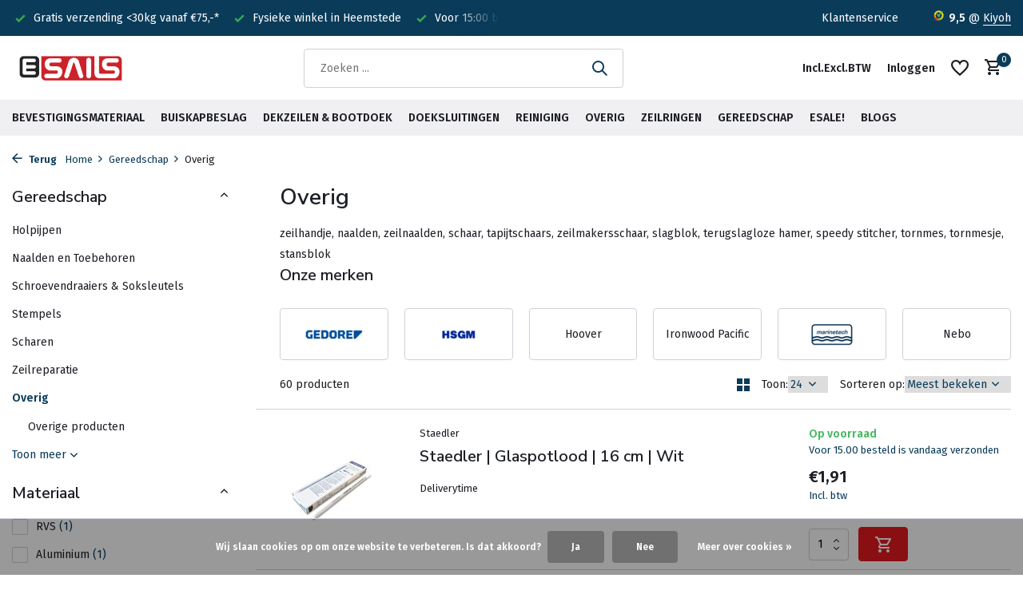

--- FILE ---
content_type: text/html;charset=utf-8
request_url: https://www.esails.nl/gereedschap/overig/?mode=list
body_size: 26521
content:
<!DOCTYPE html>
<html lang="nl">
  <head>
                                                                                                                                                                                                                                                                                                                                                                                                                                                                                                                                                                                                                                                                                                                                                                      
<script type="text/javascript">
   window.dataLayer = window.dataLayer || [];
   dataLayer.push({
                            
      ecomm_pagetype: "category",
      ecomm_category: "Overig",
      ecomm_prodid: "135134204,128336858,144198114,146700738,144198094,131416875,146700756,141044586,130345807,146700051,142150097,141205831,147822084,141055742,141045130,139540000,142150091,134449752,132164707,159888849,134524429,130148558,159888869,150867553",
      ecomm_totalvalue: "1084.96"
                             
             
      });
      
</script>

<script>
// <!-- Google Tag Manager -->
(function(w,d,s,l,i){w[l]=w[l]||[];w[l].push({'gtm.start':
new Date().getTime(),event:'gtm.js'});var f=d.getElementsByTagName(s)[0],
j=d.createElement(s),dl=l!='dataLayer'?'&l='+l:'';j.async=true;j.src=
'https://www.googletagmanager.com/gtm.js?id='+i+dl;f.parentNode.insertBefore(j,f);
})(window,document,'script','dataLayer','GTM-5BFTNHZL');
// <!-- End Google Tag Manager -->
</script>
    <meta charset="utf-8"/>
<!-- [START] 'blocks/head.rain' -->
<!--

  (c) 2008-2026 Lightspeed Netherlands B.V.
  http://www.lightspeedhq.com
  Generated: 15-01-2026 @ 19:13:08

-->
<link rel="canonical" href="https://www.esails.nl/gereedschap/overig/"/>
<link rel="next" href="https://www.esails.nl/gereedschap/overig/page2.html"/>
<link rel="alternate" href="https://www.esails.nl/index.rss" type="application/rss+xml" title="Nieuwe producten"/>
<link href="https://cdn.webshopapp.com/assets/cookielaw.css?2025-02-20" rel="stylesheet" type="text/css"/>
<meta name="robots" content="noodp,noydir"/>
<meta name="google-site-verification" content="W8bV-KN12uH7oaaQ7M-5fE_nTdK1J98CimLv9zVDrXY"/>
<meta name="google-site-verification" content="Io9--ZDZhwXL-8lhSc5bVKnOXxGQ64mcbnwOKZ4mVVo"/>
<meta property="og:url" content="https://www.esails.nl/gereedschap/overig/?source=facebook"/>
<meta property="og:site_name" content="eSails"/>
<meta property="og:title" content="Overig"/>
<meta property="og:description" content="zeilhandje, naalden, zeilnaalden, schaar, tapijtschaars, zeilmakersschaar, slagblok, terugslagloze hamer, speedy stitcher, tornmes, tornmesje, stansblok"/>
<script src="https://app.dmws.plus/shop-assets/317184/dmws-plus-loader.js?id=0866d805eeafcb6c45b19f1689052db6"></script>
<script>
(function(w,d,s,l,i){w[l]=w[l]||[];w[l].push({'gtm.start':
new Date().getTime(),event:'gtm.js'});var f=d.getElementsByTagName(s)[0],
j=d.createElement(s),dl=l!='dataLayer'?'&l='+l:'';j.async=true;j.src=
'https://www.googletagmanager.com/gtm.js?id='+i+dl;f.parentNode.insertBefore(j,f);
})(window,document,'script','dataLayer','GTM-5BFTNHZL');

</script>
<!--[if lt IE 9]>
<script src="https://cdn.webshopapp.com/assets/html5shiv.js?2025-02-20"></script>
<![endif]-->
<!-- [END] 'blocks/head.rain' -->
    <title>Overig - eSails</title>
    <meta name="description" content="zeilhandje, naalden, zeilnaalden, schaar, tapijtschaars, zeilmakersschaar, slagblok, terugslagloze hamer, speedy stitcher, tornmes, tornmesje, stansblok" />
    <meta name="keywords" content="Overig, eSails, dekzeilen, bootdoek, ritsen, zeilmaker gereedschap, afdekzeilen, rvs beslag, drukknopen, haken, gordelband, zeilringen, gordijnringen en tourniquets. Van o.a. Loxx, Tenax, Minax, Prym, Marinetech, YKK, 303, zeilboot." />
    <meta http-equiv="X-UA-Compatible" content="IE=edge">
    <meta name="viewport" content="width=device-width, initial-scale=1.0, maximum-scale=5.0, user-scalable=no">
    <meta name="apple-mobile-web-app-capable" content="yes">
    <meta name="apple-mobile-web-app-status-bar-style" content="black">

    <link rel="shortcut icon" href="https://cdn.webshopapp.com/shops/317184/themes/178910/v/915814/assets/favicon.ico?20220209092303" type="image/x-icon" />
    <link rel="preconnect" href="https://fonts.gstatic.com" />
    <link rel="dns-prefetch" href="https://fonts.gstatic.com">
    <link rel="preconnect" href="https://fonts.googleapis.com">
		<link rel="dns-prefetch" href="https://fonts.googleapis.com">
		<link rel="preconnect" href="https://ajax.googleapis.com">
		<link rel="dns-prefetch" href="https://ajax.googleapis.com">
		<link rel="preconnect" href="https://cdn.webshopapp.com/">
		<link rel="dns-prefetch" href="https://cdn.webshopapp.com/">
    
                        <link rel="preload" href="https://fonts.googleapis.com/css2?family=Fira+Sans:wght@300;400;600&family=Nunito+Sans:wght@600&display=swap" as="style" />
    <link rel="preload" href="https://cdn.webshopapp.com/shops/317184/themes/178910/assets/bootstrap-min.css?20260112115855" as="style" />
    <link rel="preload" href="https://cdn.webshopapp.com/shops/317184/themes/178910/assets/owl-carousel-min.css?20260112115855" as="style" />
    <link rel="preload" href="https://cdn.jsdelivr.net/npm/@fancyapps/ui/dist/fancybox.css" as="style" />
    <link rel="preload" href="https://cdn.webshopapp.com/assets/gui-2-0.css?2025-02-20" as="style" />
    <link rel="preload" href="https://cdn.webshopapp.com/assets/gui-responsive-2-0.css?2025-02-20" as="style" />
        	<link rel="preload" href="https://cdn.webshopapp.com/shops/317184/themes/178910/assets/icomoon-medium.ttf?20260112115855" as="font" crossorigin>
        <link rel="preload" href="https://cdn.webshopapp.com/shops/317184/themes/178910/assets/style.css?20260112115855" as="style" />
    <link rel="preload" href="https://cdn.webshopapp.com/shops/317184/themes/178910/assets/custom.css?20260112115855" as="style" />
    
    <script src="https://cdn.webshopapp.com/assets/jquery-1-9-1.js?2025-02-20"></script>
            <link rel="preload" href="https://cdn.webshopapp.com/shops/317184/themes/178910/assets/bootstrap-min.js?20260112115855" as="script">
    <link rel="preload" href="https://cdn.webshopapp.com/assets/gui.js?2025-02-20" as="script">
    <link rel="preload" href="https://cdn.webshopapp.com/assets/gui-responsive-2-0.js?2025-02-20" as="script">
    <link rel="preload" href="https://cdn.webshopapp.com/shops/317184/themes/178910/assets/scripts.js?20260112115855" as="script">
    <link rel="preload" href="https://cdn.webshopapp.com/shops/317184/themes/178910/assets/global.js?20260112115855" as="script">
    
    <meta property="og:title" content="Overig">
<meta property="og:type" content="website"> 
<meta property="og:site_name" content="eSails">
<meta property="og:url" content="https://www.esails.nl/">
<meta property="og:image" content="https://cdn.webshopapp.com/shops/317184/themes/178910/assets/share-image.jpg?20260112115855">
<meta name="twitter:title" content="Overig">
<meta name="twitter:description" content="zeilhandje, naalden, zeilnaalden, schaar, tapijtschaars, zeilmakersschaar, slagblok, terugslagloze hamer, speedy stitcher, tornmes, tornmesje, stansblok">
<meta name="twitter:site" content="eSails">
<meta name="twitter:card" content="https://cdn.webshopapp.com/shops/317184/themes/178910/v/915805/assets/logo.png?20220209092303">
<meta name="twitter:image" content="https://cdn.webshopapp.com/shops/317184/themes/178910/assets/share-image.jpg?20260112115855">
<script type="application/ld+json">
  [
        {
      "@context": "https://schema.org/",
      "@type": "BreadcrumbList",
      "itemListElement":
      [
        {
          "@type": "ListItem",
          "position": 1,
          "item": {
            "@id": "https://www.esails.nl/",
            "name": "Home"
          }
        },
                {
          "@type": "ListItem",
          "position": 2,
          "item":	{
            "@id": "https://www.esails.nl/gereedschap/",
            "name": "Gereedschap"
          }
        },                {
          "@type": "ListItem",
          "position": 3,
          "item":	{
            "@id": "https://www.esails.nl/gereedschap/overig/",
            "name": "Overig"
          }
        }              ]
    },
            {
      "@context": "https://schema.org/",
      "@type": "Organization",
      "url": "https://www.esails.nl/",
      "name": "eSails",
      "legalName": "eSails",
      "description": "zeilhandje, naalden, zeilnaalden, schaar, tapijtschaars, zeilmakersschaar, slagblok, terugslagloze hamer, speedy stitcher, tornmes, tornmesje, stansblok",
      "logo": "https://cdn.webshopapp.com/shops/317184/themes/178910/v/915805/assets/logo.png?20220209092303",
      "image": "https://cdn.webshopapp.com/shops/317184/themes/178910/assets/share-image.jpg?20260112115855",
      "contactPoint": {
        "@type": "ContactPoint",
        "contactType": "Customer service",
        "telephone": ""
      },
      "address": {
        "@type": "PostalAddress",
        "streetAddress": "",
        "addressLocality": "",
        "postalCode": "",
        "addressCountry": "NL"
      }
      ,
      "aggregateRating": {
          "@type": "AggregateRating",
          "bestRating": "10",
          "worstRating": "1",
          "ratingValue": "9.5",
          "reviewCount": "2474",
          "url":"https://www.kiyoh.com/reviews/1045623/esails?from=widget&amp;lang=nl"
      }
          },
    { 
      "@context": "https://schema.org/", 
      "@type": "WebSite", 
      "url": "https://www.esails.nl/", 
      "name": "eSails",
      "description": "zeilhandje, naalden, zeilnaalden, schaar, tapijtschaars, zeilmakersschaar, slagblok, terugslagloze hamer, speedy stitcher, tornmes, tornmesje, stansblok",
      "author": [
        {
          "@type": "Organization",
          "url": "https://www.dmws.nl/",
          "name": "DMWS BV",
          "address": {
            "@type": "PostalAddress",
            "streetAddress": "Wilhelmina plein 25",
            "addressLocality": "Eindhoven",
            "addressRegion": "NB",
            "postalCode": "5611 HG",
            "addressCountry": "NL"
          }
        }
      ]
    }      ]
</script>    
    <link rel="stylesheet" href="https://fonts.googleapis.com/css2?family=Fira+Sans:wght@300;400;600&family=Nunito+Sans:wght@600&display=swap" type="text/css">
    <link rel="stylesheet" href="https://cdn.webshopapp.com/shops/317184/themes/178910/assets/bootstrap-min.css?20260112115855" type="text/css">
    <link rel="stylesheet" href="https://cdn.webshopapp.com/shops/317184/themes/178910/assets/owl-carousel-min.css?20260112115855" type="text/css">
    <link rel="stylesheet" href="https://cdn.jsdelivr.net/npm/@fancyapps/ui/dist/fancybox.css" type="text/css">
    <link rel="stylesheet" href="https://cdn.webshopapp.com/assets/gui-2-0.css?2025-02-20" type="text/css">
    <link rel="stylesheet" href="https://cdn.webshopapp.com/assets/gui-responsive-2-0.css?2025-02-20" type="text/css">
    <link rel="stylesheet" href="https://cdn.webshopapp.com/shops/317184/themes/178910/assets/style.css?20260112115855" type="text/css">
    <link rel="stylesheet" href="https://cdn.webshopapp.com/shops/317184/themes/178910/assets/custom.css?20260112115855" type="text/css">
  </head>
  <body>
    <!-- Google Tag Manager (noscript) --><noscript><iframe src="https://www.googletagmanager.com/ns.html?id=GTM-5BFTNHZL"
        height="0" width="0" style="display:none;visibility:hidden"></iframe></noscript><!-- End Google Tag Manager (noscript) --><aside id="cart" class="sidebar d-flex cart palette-bg-white"><div class="heading d-none d-sm-block"><i class="icon-x close"></i><h3>Mijn winkelwagen</h3></div><div class="heading d-sm-none palette-bg-accent-light mobile"><i class="icon-x close"></i><h3>Mijn winkelwagen</h3></div><div class="filledCart d-none"><ul class="list-cart list-inline mb-0 scrollbar"></ul><div class="totals-wrap"><p data-cart="total">Totaal (<span class="length dmws-p_w8fzr7_m2-module-cart-count-override">0</span>) producten<span class="amount">€0,00</span></p><p data-cart="shipping" class="shipping d-none">Verzendkosten<span class="positive"><b>Gratis</b></span></p><p data-cart="vat">BTW<span>€0,00</span></p><p class="free-shipping">Shop nog voor <b class="amount">€75,00</b> en je bestelling wordt <b class="positive">Gratis</b> verzonden!</p><p class="total" data-cart="grand-total"><b>Totaalbedrag</b><span class="grey">Incl. btw</span><span><b>€0,00</b></span></p></div><div class="continue d-flex align-items-center"><a href="https://www.esails.nl/cart/" class="button solid cta">Ja, ik wil dit bestellen</a></div><div class="link">Voor 15:00 besteld, is <b>vandaag</b> verzonden</div></div><p class="emptyCart align-items-center">U heeft geen artikelen in uw winkelwagen...</p><div class="bottom d-none d-sm-block"><div class="payments d-flex justify-content-center flex-wrap dmws-payments"><div class="d-flex align-items-center justify-content-center"><img class="lazy" src="https://cdn.webshopapp.com/shops/317184/themes/178910/assets/lazy-preload.jpg?20260112115855" data-src="https://cdn.webshopapp.com/assets/icon-payment-cash.png?2025-02-20" alt="Cash" height="16" width="37" /></div><div class="d-flex align-items-center justify-content-center"><img class="lazy" src="https://cdn.webshopapp.com/shops/317184/themes/178910/assets/lazy-preload.jpg?20260112115855" data-src="https://cdn.webshopapp.com/assets/icon-payment-pin.png?2025-02-20" alt="Pin" height="16" width="37" /></div><div class="d-flex align-items-center justify-content-center"><img class="lazy" src="https://cdn.webshopapp.com/shops/317184/themes/178910/assets/lazy-preload.jpg?20260112115855" data-src="https://cdn.webshopapp.com/assets/icon-payment-ideal.png?2025-02-20" alt="iDEAL" height="16" width="37" /></div><div class="d-flex align-items-center justify-content-center"><img class="lazy" src="https://cdn.webshopapp.com/shops/317184/themes/178910/assets/lazy-preload.jpg?20260112115855" data-src="https://cdn.webshopapp.com/assets/icon-payment-paypal.png?2025-02-20" alt="PayPal" height="16" width="37" /></div><div class="d-flex align-items-center justify-content-center"><img class="lazy" src="https://cdn.webshopapp.com/shops/317184/themes/178910/assets/lazy-preload.jpg?20260112115855" data-src="https://cdn.webshopapp.com/assets/icon-payment-mastercard.png?2025-02-20" alt="MasterCard" height="16" width="37" /></div><div class="d-flex align-items-center justify-content-center"><img class="lazy" src="https://cdn.webshopapp.com/shops/317184/themes/178910/assets/lazy-preload.jpg?20260112115855" data-src="https://cdn.webshopapp.com/assets/icon-payment-visa.png?2025-02-20" alt="Visa" height="16" width="37" /></div><div class="d-flex align-items-center justify-content-center"><img class="lazy" src="https://cdn.webshopapp.com/shops/317184/themes/178910/assets/lazy-preload.jpg?20260112115855" data-src="https://cdn.webshopapp.com/assets/icon-payment-banktransfer.png?2025-02-20" alt="Bank transfer" height="16" width="37" /></div><div class="d-flex align-items-center justify-content-center"><img class="lazy" src="https://cdn.webshopapp.com/shops/317184/themes/178910/assets/lazy-preload.jpg?20260112115855" data-src="https://cdn.webshopapp.com/assets/icon-payment-mistercash.png?2025-02-20" alt="Bancontact" height="16" width="37" /></div><div class="d-flex align-items-center justify-content-center"><img class="lazy" src="https://cdn.webshopapp.com/shops/317184/themes/178910/assets/lazy-preload.jpg?20260112115855" data-src="https://cdn.webshopapp.com/assets/icon-payment-directebanking.png?2025-02-20" alt="SOFORT Banking" height="16" width="37" /></div><div class="d-flex align-items-center justify-content-center"><img class="lazy" src="https://cdn.webshopapp.com/shops/317184/themes/178910/assets/lazy-preload.jpg?20260112115855" data-src="https://cdn.webshopapp.com/assets/icon-payment-maestro.png?2025-02-20" alt="Maestro" height="16" width="37" /></div><div class="d-flex align-items-center justify-content-center"><img class="lazy" src="https://cdn.webshopapp.com/shops/317184/themes/178910/assets/lazy-preload.jpg?20260112115855" data-src="https://cdn.webshopapp.com/assets/icon-payment-americanexpress.png?2025-02-20" alt="American Express" height="16" width="37" /></div><div class="d-flex align-items-center justify-content-center"><img class="lazy" src="https://cdn.webshopapp.com/shops/317184/themes/178910/assets/lazy-preload.jpg?20260112115855" data-src="https://cdn.webshopapp.com/assets/icon-payment-cartesbancaires.png?2025-02-20" alt="Cartes Bancaires" height="16" width="37" /></div><div class="d-flex align-items-center justify-content-center"><img class="lazy" src="https://cdn.webshopapp.com/shops/317184/themes/178910/assets/lazy-preload.jpg?20260112115855" data-src="https://cdn.webshopapp.com/assets/icon-payment-visaelectron.png?2025-02-20" alt="Visa Electron" height="16" width="37" /></div><div class="d-flex align-items-center justify-content-center"><img class="lazy" src="https://cdn.webshopapp.com/shops/317184/themes/178910/assets/lazy-preload.jpg?20260112115855" data-src="https://cdn.webshopapp.com/assets/icon-payment-belfius.png?2025-02-20" alt="Belfius" height="16" width="37" /></div><div class="d-flex align-items-center justify-content-center"><img class="lazy" src="https://cdn.webshopapp.com/shops/317184/themes/178910/assets/lazy-preload.jpg?20260112115855" data-src="https://cdn.webshopapp.com/assets/icon-payment-kbc.png?2025-02-20" alt="KBC" height="16" width="37" /></div><div class="d-flex align-items-center justify-content-center"><img class="lazy" src="https://cdn.webshopapp.com/shops/317184/themes/178910/assets/lazy-preload.jpg?20260112115855" data-src="https://cdn.webshopapp.com/assets/icon-payment-klarnapaylater.png?2025-02-20" alt="Klarna Pay Later" height="16" width="37" /></div></div></div></aside><header id="variant-1" class="d-none d-md-block sticky"><div class="topbar palette-bg-accent-light"><div class="container"><div class="row align-items-center justify-content-between"><div class="col-6 col-lg-5 col-xl-6"><div class="usp" data-total="3"><div class="list"><div class="item"><i class="icon-check"></i> Voor 15:00 besteld? Is vandaag verzonden!</div><div class="item"><i class="icon-check"></i> Gratis verzending <30kg vanaf €75,-* </div><div class="item"><i class="icon-check"></i> Fysieke winkel in Heemstede</div></div></div></div><div class="col-6 col-lg-7 col-xl-6 d-flex justify-content-end right"><div><a href="/service">Klantenservice</a></div><div class="review-widget"><img class="lazy" src="https://cdn.webshopapp.com/shops/317184/themes/178910/assets/lazy-preload.jpg?20260112115855" data-src="https://cdn.webshopapp.com/shops/317184/themes/178910/v/915633/assets/review-widget.png?20220209092303" alt="Review Logo" height="22" width="22" /><b>9,5</b><span class="d-none d-lg-inline"> @ <a href="https://www.kiyoh.com/reviews/1045623/esails?from=widget&amp;lang=nl" target="_blank">Kiyoh</a></span></div></div></div></div></div><div class="sticky"><div class="overlay palette-bg-light"></div><div class="mainbar palette-bg-white"><div class="container"><div class="row align-items-center justify-content-between"><div class="col-12 d-flex align-items-center justify-content-between"><a href="https://www.esails.nl/" title="Zeilmakerij webshop voor uw bootkap, dekzeil, tent of project" class="logo nf"><img src="https://cdn.webshopapp.com/shops/317184/themes/178910/v/915805/assets/logo.png?20220209092303" alt="Zeilmakerij webshop voor uw bootkap, dekzeil, tent of project" width="150" height="41" /></a><form action="https://www.esails.nl/search/" method="get" role="search" class="formSearch search-form default"><input type="text" name="q" autocomplete="off" value="" aria-label="Zoeken" placeholder="Zoeken ..." /><i class="icon-x"></i><button type="submit" class="search-btn" title="Zoeken"><i class="icon-search"></i></button><div class="search-results palette-bg-white"><div class="heading">Zoekresultaten voor '<span></span>'</div><ul class="list-inline list-results"></ul><ul class="list-inline list-products"></ul><a href="#" class="all">Bekijk alle resultaten</a></div></form><div class="wrap-cart d-flex align-items-center"><script style="display:none;">
    var dmws_plus_w8gt0_exclVatText = 'Excl. btw';
    var dmws_plus_w8gt0_inclVatText = 'Incl. btw';
  </script><li id="dmws-p_w8g3t0-vat-switch"><div id="dmws-p_w8g3t0-vat-toggle" class="active"><span data-switch="incl" class="active">Incl.</span><span data-switch="excl" >Excl.</span></div><b>BTW</b></li><div class="drop-down with-overlay account login"><div class="current"><a href="https://www.esails.nl/account/login/" aria-label="Mijn account" class="nf"><span class="d-lg-none"><i class="icon-account"></i></span><span class="d-none d-lg-block">Inloggen</span></a></div><div class="drop shadow d-none d-md-block"><ul class="list-inline mb-0"><li><i class="icon-check"></i> Maak binnen 1 minuut een account aan</li><li><i class="icon-check"></i>  Up to date over de status van je bestelling</li><li><i class="icon-check"></i> Voeg je producten toe aan je wishlist</li></ul><div class="d-flex align-items-center justify-content-between"><a href="https://www.esails.nl/account/login/" class="button">Inloggen</a><span>Nieuw? <a href="https://www.esails.nl/account/register/">Account aanmaken</a></span></div></div></div><div class="drop-down with-overlay account wishlist"><div class="current"><a href="https://www.esails.nl/account/login/" aria-label="Verlanglijst" class="nf"><span class="fs0">Verlanglijst</span><i class="icon-wishlist"></i></a></div><div class="drop shadow d-none d-md-block"><h4>Geen producten op verlanglijst...</h4><p>Log in en voeg producten toe door op het <i class="icon-wishlist"></i> icoon te klikken.</p><div class="d-flex align-items-center justify-content-between"><a href="https://www.esails.nl/account/login/" class="button">Inloggen</a><span>Nieuw? <a href="https://www.esails.nl/account/register/">Account aanmaken</a></span></div></div></div><a href="https://www.esails.nl/cart/" class="pos-r cart nf"><i class="icon-cart"></i><span class="count dmws-a_w8fzr7_m2-module-cart-count-override">0</span></a></div></div></div></div></div><div class="menubar palette-bg-light"><div class="container"><div class="row"><div class="col-12"><div class="menu d-none d-md-flex align-items-center default default mega "><ul class="list-inline mb-0"><li class="list-inline-item has-sub"><a href="https://www.esails.nl/bevestigingsmateriaal/">Bevestigingsmateriaal</a><ul class="sub palette-bg-light"><li class="has-children"><a href="https://www.esails.nl/bevestigingsmateriaal/band/">Band</a><ul class="subsub palette-bg-light"><li><a href="https://www.esails.nl/bevestigingsmateriaal/band/biesband-boordband/">Biesband / Boordband</a></li><li><a href="https://www.esails.nl/bevestigingsmateriaal/band/klittenband/">Klittenband</a></li><li><a href="https://www.esails.nl/bevestigingsmateriaal/band/lasband/">Lasband</a></li><li><a href="https://www.esails.nl/bevestigingsmateriaal/band/polyester-band/">Polyester band </a></li><li><a href="https://www.esails.nl/bevestigingsmateriaal/band/polypropyleen-band/">Polypropyleen Band</a></li><li><a href="https://www.esails.nl/bevestigingsmateriaal/band/veiligheidsgordelband-autogordelband/">Veiligheidsgordelband / Autogordelband</a></li><li><a href="https://www.esails.nl/bevestigingsmateriaal/band/gordelstopper/">Gordelstopper</a></li></ul></li><li class="has-children"><a href="https://www.esails.nl/bevestigingsmateriaal/bevestigingsbeugels/">Bevestigingsbeugels</a><ul class="subsub palette-bg-light"><li><a href="https://www.esails.nl/bevestigingsmateriaal/bevestigingsbeugels/bandbeugels/">Bandbeugels</a></li><li><a href="https://www.esails.nl/bevestigingsmateriaal/bevestigingsbeugels/d-ringen-o-ringen-triangels/">D-Ringen, O-Ringen &amp; Triangels</a></li><li><a href="https://www.esails.nl/bevestigingsmateriaal/bevestigingsbeugels/oogplaten/">Oogplaten</a></li><li><a href="https://www.esails.nl/bevestigingsmateriaal/bevestigingsbeugels/oogschroeven-oogmoeren/">Oogschroeven &amp; Oogmoeren</a></li><li><a href="https://www.esails.nl/bevestigingsmateriaal/bevestigingsbeugels/omklapbeugels/">Omklapbeugels</a></li><li><a href="https://www.esails.nl/bevestigingsmateriaal/bevestigingsbeugels/zadelbeugels/">Zadelbeugels</a></li></ul></li><li class="has-children"><a href="https://www.esails.nl/bevestigingsmateriaal/bevestigingshaken/">Bevestigingshaken</a><ul class="subsub palette-bg-light"><li><a href="https://www.esails.nl/bevestigingsmateriaal/bevestigingshaken/fenderhaken/">Fenderhaken</a></li><li><a href="https://www.esails.nl/bevestigingsmateriaal/bevestigingshaken/karabijnhaken-noodschalmen/">Karabijnhaken &amp; Noodschalmen</a></li><li><a href="https://www.esails.nl/bevestigingsmateriaal/bevestigingshaken/nylonhaken/">Nylonhaken</a></li><li><a href="https://www.esails.nl/bevestigingsmateriaal/bevestigingshaken/overige-haken/">Overige haken</a></li><li><a href="https://www.esails.nl/bevestigingsmateriaal/bevestigingshaken/rondknoppen-koordhouders/">Rondknoppen / Koordhouders</a></li><li><a href="https://www.esails.nl/bevestigingsmateriaal/bevestigingshaken/spinhaken/">Spinhaken</a></li><li><a href="https://www.esails.nl/bevestigingsmateriaal/bevestigingshaken/s-haken/">S-haken</a></li></ul></li><li class="has-children"><a href="https://www.esails.nl/bevestigingsmateriaal/tornado-clips/">Tornado Clips</a><ul class="subsub palette-bg-light"><li><a href="https://www.esails.nl/bevestigingsmateriaal/tornado-clips/tornado-clip-klein/">Tornado Clip (klein)</a></li><li><a href="https://www.esails.nl/bevestigingsmateriaal/tornado-clips/tornado-clip-groot/">Tornado Clip (groot)</a></li></ul></li><li class="has-children"><a href="https://www.esails.nl/bevestigingsmateriaal/spanrubbers/">Spanrubbers</a><ul class="subsub palette-bg-light"><li><a href="https://www.esails.nl/bevestigingsmateriaal/spanrubbers/ladder-rubbers/">Ladder Rubbers </a></li><li><a href="https://www.esails.nl/bevestigingsmateriaal/spanrubbers/spanrubber/">Spanrubber</a></li><li><a href="https://www.esails.nl/bevestigingsmateriaal/spanrubbers/tentring/">Tentring</a></li></ul></li><li class="has-children"><a href="https://www.esails.nl/bevestigingsmateriaal/spanbanden/">Spanbanden</a><ul class="subsub palette-bg-light"><li><a href="https://www.esails.nl/bevestigingsmateriaal/spanbanden/spanband-met-ratel/">Spanband met Ratel</a></li><li><a href="https://www.esails.nl/bevestigingsmateriaal/spanbanden/spanbanden-met-klemgesp/">Spanbanden met Klemgesp</a></li><li><a href="https://www.esails.nl/bevestigingsmateriaal/spanbanden/spanband-met-dekhouder/">Spanband met Dekhouder</a></li></ul></li><li class="has-children"><a href="https://www.esails.nl/bevestigingsmateriaal/gespen/">Gespen</a><ul class="subsub palette-bg-light"><li><a href="https://www.esails.nl/bevestigingsmateriaal/gespen/bandgespen/">Bandgespen</a></li><li><a href="https://www.esails.nl/bevestigingsmateriaal/gespen/laddergespen/">Laddergespen</a></li><li><a href="https://www.esails.nl/bevestigingsmateriaal/gespen/steekgespen/">Steekgespen</a></li><li><a href="https://www.esails.nl/bevestigingsmateriaal/gespen/schuifgespen/">Schuifgespen</a></li><li><a href="https://www.esails.nl/bevestigingsmateriaal/gespen/klemgespen/">Klemgespen</a></li></ul></li><li class="has-children"><a href="https://www.esails.nl/bevestigingsmateriaal/shockcord-elastiek-en-zeilbinders/">Shockcord / Elastiek en Zeilbinders</a><ul class="subsub palette-bg-light"><li><a href="https://www.esails.nl/bevestigingsmateriaal/shockcord-elastiek-en-zeilbinders/shockcord-elastiek-met-haken-en-zeilbinders/">Shockcord / Elastiek met haken en zeilbinders</a></li><li><a href="https://www.esails.nl/bevestigingsmateriaal/shockcord-elastiek-en-zeilbinders/shockcord-elastiek-per-haspel/">Shockcord / Elastiek per haspel</a></li><li><a href="https://www.esails.nl/bevestigingsmateriaal/shockcord-elastiek-en-zeilbinders/shockcord-elastiek-per-meter/">Shockcord / Elastiek per meter</a></li></ul></li><li class="has-children"><a href="https://www.esails.nl/bevestigingsmateriaal/touw-voor-boten/">Touw voor boten</a><ul class="subsub palette-bg-light"><li><a href="https://www.esails.nl/bevestigingsmateriaal/touw-voor-boten/dyneema-touw/">Dyneema touw</a></li><li><a href="https://www.esails.nl/bevestigingsmateriaal/touw-voor-boten/schootlijn/">Schootlijn </a></li><li><a href="https://www.esails.nl/bevestigingsmateriaal/touw-voor-boten/minicord-novoleen/">Minicord Novoleen</a></li><li><a href="https://www.esails.nl/bevestigingsmateriaal/touw-voor-boten/dubbel-gevlochten-touw-per-meter/">Dubbel gevlochten touw per meter</a></li><li><a href="https://www.esails.nl/bevestigingsmateriaal/touw-voor-boten/polyester-touw-per-haspel/">Polyester touw per haspel</a></li><li><a href="https://www.esails.nl/bevestigingsmateriaal/touw-voor-boten/polyester-touw-per-meter/">Polyester touw per meter</a></li><li><a href="https://www.esails.nl/bevestigingsmateriaal/touw-voor-boten/loodkoord-per-meter/">Loodkoord per meter</a></li></ul></li><li class=""><a href="https://www.esails.nl/bevestigingsmateriaal/schroeven/">Schroeven</a></li></ul></li><li class="list-inline-item has-sub"><a href="https://www.esails.nl/buiskapbeslag/">Buiskapbeslag </a><ul class="sub palette-bg-light"><li class="has-children"><a href="https://www.esails.nl/buiskapbeslag/buis-rvs-316-op-maat/">Buis RVS 316 op maat</a><ul class="subsub palette-bg-light"><li><a href="https://www.esails.nl/buiskapbeslag/buis-rvs-316-op-maat/rvs-buis-19-mm/">RVS Buis 19 mm</a></li><li><a href="https://www.esails.nl/buiskapbeslag/buis-rvs-316-op-maat/rvs-buis-22-mm/">RVS Buis 22 mm</a></li><li><a href="https://www.esails.nl/buiskapbeslag/buis-rvs-316-op-maat/rvs-buis-25-mm/">RVS Buis 25 mm</a></li></ul></li><li class="has-children"><a href="https://www.esails.nl/buiskapbeslag/buiskap-beslag-rvs-316/">Buiskap beslag RVS 316</a><ul class="subsub palette-bg-light"><li><a href="https://www.esails.nl/buiskapbeslag/buiskap-beslag-rvs-316/boot-beslag-onderdelen/">Boot beslag onderdelen</a></li><li><a href="https://www.esails.nl/buiskapbeslag/buiskap-beslag-rvs-316/bimini-onderdelen/">Bimini onderdelen</a></li><li><a href="https://www.esails.nl/buiskapbeslag/buiskap-beslag-rvs-316/dekbeslag/">Dekbeslag</a></li><li><a href="https://www.esails.nl/buiskapbeslag/buiskap-beslag-rvs-316/railing-beslag/">Railing beslag</a></li></ul></li><li class="has-children"><a href="https://www.esails.nl/buiskapbeslag/katrollen-blokken/">Katrollen &amp; Blokken</a><ul class="subsub palette-bg-light"><li><a href="https://www.esails.nl/buiskapbeslag/katrollen-blokken/blokken/">Blokken</a></li><li><a href="https://www.esails.nl/buiskapbeslag/katrollen-blokken/katrollen/">Katrollen</a></li></ul></li><li class="has-children"><a href="https://www.esails.nl/buiskapbeslag/kikkers-clamcleats/">Kikkers &amp; Clamcleats</a><ul class="subsub palette-bg-light"><li><a href="https://www.esails.nl/buiskapbeslag/kikkers-clamcleats/clamcleats/">Clamcleats</a></li><li><a href="https://www.esails.nl/buiskapbeslag/kikkers-clamcleats/kikkers/">Kikkers</a></li></ul></li><li class="has-children"><a href="https://www.esails.nl/buiskapbeslag/oogbouten-oogmoeren/">Oogbouten &amp; Oogmoeren</a><ul class="subsub palette-bg-light"><li><a href="https://www.esails.nl/buiskapbeslag/oogbouten-oogmoeren/oogbouten/">Oogbouten</a></li><li><a href="https://www.esails.nl/buiskapbeslag/oogbouten-oogmoeren/oogmoeren/">Oogmoeren</a></li></ul></li><li class="has-children"><a href="https://www.esails.nl/buiskapbeslag/gaffels-en-gaffel-terminals/">Gaffels en Gaffel Terminals</a><ul class="subsub palette-bg-light"><li><a href="https://www.esails.nl/buiskapbeslag/gaffels-en-gaffel-terminals/draadhaken-en-draadogen/">Draadhaken en draadogen</a></li><li><a href="https://www.esails.nl/buiskapbeslag/gaffels-en-gaffel-terminals/gaffels-en-terminals/">Gaffels en terminals</a></li><li><a href="https://www.esails.nl/buiskapbeslag/gaffels-en-gaffel-terminals/rvs-spanners/">RVS spanners</a></li></ul></li><li class="has-children"><a href="https://www.esails.nl/buiskapbeslag/noodschalmen-en-rvs-sluitingen/">Noodschalmen en RVS sluitingen</a><ul class="subsub palette-bg-light"><li><a href="https://www.esails.nl/buiskapbeslag/noodschalmen-en-rvs-sluitingen/harpsluitingen/">Harpsluitingen</a></li><li><a href="https://www.esails.nl/buiskapbeslag/noodschalmen-en-rvs-sluitingen/noodschalmen/">Noodschalmen</a></li></ul></li><li class="has-children"><a href="https://www.esails.nl/buiskapbeslag/o-ringen-d-ringen-triangels/">O Ringen – D ringen - Triangels</a><ul class="subsub palette-bg-light"><li><a href="https://www.esails.nl/buiskapbeslag/o-ringen-d-ringen-triangels/rvs-d-ringen/">RVS D-Ringen</a></li><li><a href="https://www.esails.nl/buiskapbeslag/o-ringen-d-ringen-triangels/rvs-o-ringen/">RVS O-Ringen</a></li><li><a href="https://www.esails.nl/buiskapbeslag/o-ringen-d-ringen-triangels/rvs-triangels/">RVS Triangels</a></li></ul></li></ul></li><li class="list-inline-item has-sub"><a href="https://www.esails.nl/dekzeilen-bootdoek/">Dekzeilen &amp; Bootdoek</a><ul class="sub palette-bg-light"><li class="has-children"><a href="https://www.esails.nl/dekzeilen-bootdoek/bootdoeken/">Bootdoeken</a><ul class="subsub palette-bg-light"><li><a href="https://www.esails.nl/dekzeilen-bootdoek/bootdoeken/sunbrella-acryldoek/">Sunbrella / Acryldoek</a></li><li><a href="https://www.esails.nl/dekzeilen-bootdoek/bootdoeken/achilles-raamfolie-glasfolie/">Achilles Raamfolie / Glasfolie</a></li><li><a href="https://www.esails.nl/dekzeilen-bootdoek/bootdoeken/mallendoek-ldpe-doek/">Mallendoek / LDPE Doek</a></li><li><a href="https://www.esails.nl/dekzeilen-bootdoek/bootdoeken/sauleda-acryldoek/">Sauleda / Acryldoek</a></li><li><a href="https://www.esails.nl/dekzeilen-bootdoek/bootdoeken/serge-ferrari-pvc-zeil/">Serge Ferrari / PVC zeil</a></li><li><a href="https://www.esails.nl/dekzeilen-bootdoek/bootdoeken/latim-canvas-katoendoek/">Latim Canvas / Katoendoek</a></li><li><a href="https://www.esails.nl/dekzeilen-bootdoek/bootdoeken/wheatermax-pu-coated/">WheaterMax PU Coated</a></li><li><a href="https://www.esails.nl/dekzeilen-bootdoek/bootdoeken/contender-dacron-supercruise/">Contender Dacron Supercruise</a></li><li><a href="https://www.esails.nl/dekzeilen-bootdoek/bootdoeken/skai-kunstleder/">Skai / Kunstleder</a></li><li><a href="https://www.esails.nl/dekzeilen-bootdoek/bootdoeken/tatami-judomat-zeildoek/">Tatami / Judomat zeildoek</a></li><li><a href="https://www.esails.nl/dekzeilen-bootdoek/bootdoeken/low-bonar-mehler-pvc-doek/">Low &amp; Bonar /  Mehler PVC doek</a></li><li><a href="https://www.esails.nl/dekzeilen-bootdoek/bootdoeken/markilux-acryldoek/">Markilux / Acryldoek</a></li></ul></li><li class="has-children"><a href="https://www.esails.nl/dekzeilen-bootdoek/dekzeilen/">Dekzeilen</a><ul class="subsub palette-bg-light"><li><a href="https://www.esails.nl/dekzeilen-bootdoek/dekzeilen/dekzeilen-180-gr-m2-flexi-tarp-brandvertragend/">Dekzeilen 180 gr/m2 Flexi Tarp Brandvertragend</a></li><li><a href="https://www.esails.nl/dekzeilen-bootdoek/dekzeilen/dekzeilen-150-gr-m2-super-tarp-standard/">Dekzeilen 150 gr/m2 Super Tarp Standard</a></li><li><a href="https://www.esails.nl/dekzeilen-bootdoek/dekzeilen/dekzeilen-250-gr-m2-super-tarp-premium/">Dekzeilen 250 gr/m2 Super Tarp Premium</a></li><li><a href="https://www.esails.nl/dekzeilen-bootdoek/dekzeilen/dekzeilen-570-gr-m2-pro-tarp-premium/">Dekzeilen 570 gr/m2 Pro Tarp Premium</a></li><li><a href="https://www.esails.nl/dekzeilen-bootdoek/dekzeilen/dekzeilen-700-gr-m2-pro-tarp-heavy-duty/">Dekzeilen 700 gr/m2 Pro Tarp Heavy Duty</a></li><li><a href="https://www.esails.nl/dekzeilen-bootdoek/dekzeilen/dekzeilen-220-gr-m2-flexi-tarp-premium/">Dekzeilen 220 gr/m2 Flexi Tarp Premium</a></li><li><a href="https://www.esails.nl/dekzeilen-bootdoek/dekzeilen/dekzeilen-100-gr-m2-multi-tarp-standard/">Dekzeilen 100 gr/m2 Multi Tarp Standard</a></li><li><a href="https://www.esails.nl/dekzeilen-bootdoek/dekzeilen/dekzeilen-80-gr-m2-hobby-tarp-standard/">Dekzeilen 80 gr/m2 Hobby Tarp Standard</a></li></ul></li><li class="has-children"><a href="https://www.esails.nl/dekzeilen-bootdoek/gaaskleden-containers/">Gaaskleden Containers</a><ul class="subsub palette-bg-light"><li><a href="https://www.esails.nl/dekzeilen-bootdoek/gaaskleden-containers/gaaskleed-gaasnet-cargo-net-170-gr-m2-standard/">Gaaskleed / Gaasnet Cargo Net 170 gr/m2 Standard</a></li><li><a href="https://www.esails.nl/dekzeilen-bootdoek/gaaskleden-containers/gaaskleed-gaasnet-cargo-net-250-gr-m2-premium/">Gaaskleed / Gaasnet Cargo Net 250 gr/m2 Premium</a></li></ul></li></ul></li><li class="list-inline-item has-sub"><a href="https://www.esails.nl/doeksluitingen/">Doeksluitingen</a><ul class="sub palette-bg-light"><li class="has-children"><a href="https://www.esails.nl/doeksluitingen/loxx-tenax/">Loxx / Tenax</a><ul class="subsub palette-bg-light"><li><a href="https://www.esails.nl/doeksluitingen/loxx-tenax/loxx-sluitingen-duits/">Loxx Sluitingen (Duits)</a></li><li><a href="https://www.esails.nl/doeksluitingen/loxx-tenax/tenax-sluitingen-engels/">Tenax Sluitingen (Engels)</a></li></ul></li><li class="has-children"><a href="https://www.esails.nl/doeksluitingen/drukknopen-snad/">Drukknopen &amp; SNAD</a><ul class="subsub palette-bg-light"><li><a href="https://www.esails.nl/doeksluitingen/drukknopen-snad/q-snap-drukknopen-drukkers/">Q-Snap Drukknopen / Drukkers</a></li><li><a href="https://www.esails.nl/doeksluitingen/drukknopen-snad/prym-drukknopen-drukkers/">Prym Drukknopen / Drukkers</a></li><li><a href="https://www.esails.nl/doeksluitingen/drukknopen-snad/dot-drukknopen-drukkers/">DOT Drukknopen / Drukkers</a></li><li><a href="https://www.esails.nl/doeksluitingen/drukknopen-snad/ykk-snad-zelfklevend/">YKK SNAD (Zelfklevend)</a></li><li><a href="https://www.esails.nl/doeksluitingen/drukknopen-snad/caf-drukknopen-drukkers/">CAF Drukknopen / Drukkers</a></li></ul></li><li class="has-children"><a href="https://www.esails.nl/doeksluitingen/overige-doeksluitingen/">Overige Doeksluitingen</a><ul class="subsub palette-bg-light"><li><a href="https://www.esails.nl/doeksluitingen/overige-doeksluitingen/lift-the-dot/">Lift the Dot</a></li><li><a href="https://www.esails.nl/doeksluitingen/overige-doeksluitingen/patentbeugels/">Patentbeugels</a></li><li><a href="https://www.esails.nl/doeksluitingen/overige-doeksluitingen/perfix/">Perfix</a></li><li><a href="https://www.esails.nl/doeksluitingen/overige-doeksluitingen/minax/">Minax</a></li></ul></li><li class="has-children"><a href="https://www.esails.nl/doeksluitingen/tourniquets/">Tourniquets</a><ul class="subsub palette-bg-light"><li><a href="https://www.esails.nl/doeksluitingen/tourniquets/tourniquet-sluitingen/">Tourniquet Sluitingen</a></li><li><a href="https://www.esails.nl/doeksluitingen/tourniquets/tourniquet-sluitingen-carrosserie/">Tourniquet Sluitingen Carrosserie</a></li></ul></li></ul></li><li class="list-inline-item has-sub"><a href="https://www.esails.nl/reiniging/">Reiniging</a><ul class="sub palette-bg-light"><li class="has-children"><a href="https://www.esails.nl/reiniging/borstels-bezems/">Borstels &amp; Bezems</a><ul class="subsub palette-bg-light"><li><a href="https://www.esails.nl/reiniging/borstels-bezems/schoonmaak-borstels/">Schoonmaak borstels</a></li><li><a href="https://www.esails.nl/reiniging/borstels-bezems/schoonmaak-bezems/">Schoonmaak bezems</a></li><li><a href="https://www.esails.nl/reiniging/borstels-bezems/schoonmaak-doeken/">Schoonmaak doeken</a></li><li><a href="https://www.esails.nl/reiniging/borstels-bezems/emmers/">Emmers</a></li></ul></li><li class="has-children"><a href="https://www.esails.nl/reiniging/auto-cabrio/">Auto / Cabrio</a><ul class="subsub palette-bg-light"><li><a href="https://www.esails.nl/reiniging/auto-cabrio/auto-wassen/">Auto wassen</a></li><li><a href="https://www.esails.nl/reiniging/auto-cabrio/detailing/">Detailing</a></li></ul></li><li class="has-children"><a href="https://www.esails.nl/reiniging/boot/">Boot</a><ul class="subsub palette-bg-light"><li><a href="https://www.esails.nl/reiniging/boot/reinigen-en-impregneren/">Reinigen en impregneren</a></li><li><a href="https://www.esails.nl/reiniging/boot/beschermen/">Beschermen</a></li><li><a href="https://www.esails.nl/reiniging/boot/polijsten-wax/">Polijsten / Wax</a></li><li><a href="https://www.esails.nl/reiniging/boot/overig/">Overig</a></li><li><a href="https://www.esails.nl/reiniging/boot/teak/">Teak </a></li></ul></li><li class="has-children"><a href="https://www.esails.nl/reiniging/racefiets/">Racefiets</a><ul class="subsub palette-bg-light"><li><a href="https://www.esails.nl/reiniging/racefiets/frame/">Frame</a></li><li><a href="https://www.esails.nl/reiniging/racefiets/wielen/">Wielen</a></li><li><a href="https://www.esails.nl/reiniging/racefiets/cassette-ketting/">Cassette / Ketting</a></li></ul></li><li class="has-children"><a href="https://www.esails.nl/reiniging/tent/">Tent</a><ul class="subsub palette-bg-light"><li><a href="https://www.esails.nl/reiniging/tent/schoonmaken-impregneren/">Schoonmaken / impregneren</a></li><li><a href="https://www.esails.nl/reiniging/tent/rits-onderhoud/">Rits onderhoud</a></li></ul></li></ul></li><li class="list-inline-item has-sub"><a href="https://www.esails.nl/overig/">Overig</a><ul class="sub palette-bg-light"><li class="has-children"><a href="https://www.esails.nl/overig/gadgets/">Gadgets</a><ul class="subsub palette-bg-light"><li><a href="https://www.esails.nl/overig/gadgets/warmtekussens/">Warmtekussens</a></li><li><a href="https://www.esails.nl/overig/gadgets/zaklampen/">Zaklampen</a></li><li><a href="https://www.esails.nl/overig/gadgets/zeiltassen/">Zeiltassen</a></li></ul></li><li class="has-children"><a href="https://www.esails.nl/overig/garen/">Garen</a><ul class="subsub palette-bg-light"><li><a href="https://www.esails.nl/overig/garen/m12-terko-garen/">M12 Terko garen</a></li><li><a href="https://www.esails.nl/overig/garen/m20-nylbond/">M20 Nylbond</a></li><li><a href="https://www.esails.nl/overig/garen/m25-terko-garen/">M25 Terko garen</a></li><li><a href="https://www.esails.nl/overig/garen/m36-terko-garen/">M36 Terko garen</a></li><li><a href="https://www.esails.nl/overig/garen/zeilgaren/">Zeilgaren</a></li></ul></li><li class="has-children"><a href="https://www.esails.nl/overig/saba-pvc-lijm/">SABA PVC Lijm</a><ul class="subsub palette-bg-light"><li><a href="https://www.esails.nl/overig/saba-pvc-lijm/pvc-lijm-voor-zeildoek/">PVC lijm voor zeildoek</a></li><li><a href="https://www.esails.nl/overig/saba-pvc-lijm/toebehoren/">Toebehoren</a></li></ul></li><li class="has-children"><a href="https://www.esails.nl/overig/ritsen-ykk-en-runners-schuivers/">Ritsen YKK en Runners / Schuivers</a><ul class="subsub palette-bg-light"><li><a href="https://www.esails.nl/overig/ritsen-ykk-en-runners-schuivers/ykk-spiraalrits/">YKK Spiraalrits</a></li><li><a href="https://www.esails.nl/overig/ritsen-ykk-en-runners-schuivers/ykk-bloktandrits/">YKK Bloktandrits</a></li><li><a href="https://www.esails.nl/overig/ritsen-ykk-en-runners-schuivers/rits-stoppers/">Rits stoppers</a></li></ul></li><li class="has-children"><a href="https://www.esails.nl/overig/dubbelzijdig-tape/">Dubbelzijdig Tape</a><ul class="subsub palette-bg-light"><li><a href="https://www.esails.nl/overig/dubbelzijdig-tape/3m-dubbelzijdig-tape/">3m dubbelzijdig tape</a></li><li><a href="https://www.esails.nl/overig/dubbelzijdig-tape/nitto-dubbelzijdig-tape/">Nitto dubbelzijdig tape</a></li><li><a href="https://www.esails.nl/overig/dubbelzijdig-tape/non-yellowing-dubbelzijdige-tape/">Non Yellowing dubbelzijdige tape</a></li></ul></li><li class="has-children"><a href="https://www.esails.nl/overig/diversen/">Diversen</a><ul class="subsub palette-bg-light"><li><a href="https://www.esails.nl/overig/diversen/dekzeil-ondersteuning-boot/">Dekzeil Ondersteuning Boot</a></li><li><a href="https://www.esails.nl/overig/diversen/holnieten-klinknagels/">Holnieten / Klinknagels</a></li><li><a href="https://www.esails.nl/overig/diversen/keders-railprofielen/">Keders &amp; Railprofielen</a></li><li><a href="https://www.esails.nl/overig/diversen/leuvers-mastsledes/">Leuvers &amp; Mastsledes</a></li><li><a href="https://www.esails.nl/overig/diversen/stootwillen-ankers-landvasten/">Stootwillen / Ankers / Landvasten </a></li><li><a href="https://www.esails.nl/overig/diversen/zandzakken/">Zandzakken</a></li></ul></li></ul></li><li class="list-inline-item has-sub"><a href="https://www.esails.nl/zeilringen/">Zeilringen </a><ul class="sub palette-bg-light"><li class="has-children"><a href="https://www.esails.nl/zeilringen/zeilkousen-ovaal/">Zeilkousen Ovaal</a><ul class="subsub palette-bg-light"><li><a href="https://www.esails.nl/zeilringen/zeilkousen-ovaal/zeilringen-ovaal/">Zeilringen ovaal</a></li></ul></li><li class="has-children"><a href="https://www.esails.nl/zeilringen/zeilkousen-rond/">Zeilkousen Rond</a><ul class="subsub palette-bg-light"><li><a href="https://www.esails.nl/zeilringen/zeilkousen-rond/din-8-8-mm/">DIN 8 (8 mm)</a></li><li><a href="https://www.esails.nl/zeilringen/zeilkousen-rond/din-10-10-mm/">DIN 10 (10 mm)</a></li><li><a href="https://www.esails.nl/zeilringen/zeilkousen-rond/din-12-12-mm/">DIN 12 (12 mm)</a></li><li><a href="https://www.esails.nl/zeilringen/zeilkousen-rond/din-14-14-mm/">DIN 14 (14 mm)</a></li><li><a href="https://www.esails.nl/zeilringen/zeilkousen-rond/din-16-16-mm/">DIN 16 (16 mm)</a></li><li><a href="https://www.esails.nl/zeilringen/zeilkousen-rond/din-18-18-mm/">DIN 18 (18 mm)</a></li><li><a href="https://www.esails.nl/zeilringen/zeilkousen-rond/din-20-20-mm/">DIN 20 (20 mm)</a></li><li><a href="https://www.esails.nl/zeilringen/zeilkousen-rond/din-25-25-mm/">DIN 25 (25 mm)</a></li><li><a href="https://www.esails.nl/zeilringen/zeilkousen-rond/din-40-40-mm/">DIN 40 (40 mm)</a></li></ul></li><li class="has-children"><a href="https://www.esails.nl/zeilringen/zeilkousen-prym-b/">Zeilkousen Prym (B)</a><ul class="subsub palette-bg-light"><li><a href="https://www.esails.nl/zeilringen/zeilkousen-prym-b/prym-00b-7-mm/">Prym 00B (7 mm)</a></li><li><a href="https://www.esails.nl/zeilringen/zeilkousen-prym-b/prym-0b-8-mm/">Prym 0B (8 mm)</a></li><li><a href="https://www.esails.nl/zeilringen/zeilkousen-prym-b/prym-1b-85-mm/">Prym 1B (8,5 mm)</a></li><li><a href="https://www.esails.nl/zeilringen/zeilkousen-prym-b/prym-2b-95-mm/">Prym 2B (9,5 mm)</a></li><li><a href="https://www.esails.nl/zeilringen/zeilkousen-prym-b/prym-3b-105-mm/">Prym 3B (10,5 mm)</a></li><li><a href="https://www.esails.nl/zeilringen/zeilkousen-prym-b/prym-4b-115-mm/">Prym 4B (11,5 mm)</a></li><li><a href="https://www.esails.nl/zeilringen/zeilkousen-prym-b/prym-5b-125-mm/">Prym 5B (12,5 mm)</a></li><li><a href="https://www.esails.nl/zeilringen/zeilkousen-prym-b/prym-6b-135-mm/">Prym 6B (13,5 mm)</a></li><li><a href="https://www.esails.nl/zeilringen/zeilkousen-prym-b/prym-7b-14-mm/">Prym 7B (14 mm)</a></li><li><a href="https://www.esails.nl/zeilringen/zeilkousen-prym-b/prym-8b-15-mm/">Prym 8B (15 mm)</a></li><li><a href="https://www.esails.nl/zeilringen/zeilkousen-prym-b/prym-9b-175-mm/">Prym 9B (17,5 mm)</a></li><li><a href="https://www.esails.nl/zeilringen/zeilkousen-prym-b/prym-10b-20-mm/">Prym 10B (20 mm)</a></li><li><a href="https://www.esails.nl/zeilringen/zeilkousen-prym-b/prym-14b-28-mm/">Prym 14B (28 mm)</a></li></ul></li><li class="has-children"><a href="https://www.esails.nl/zeilringen/zeilkousen-rechthoekig/">Zeilkousen Rechthoekig</a><ul class="subsub palette-bg-light"><li><a href="https://www.esails.nl/zeilringen/overig/zeilringen-rechthoekig/">Zeilringen rechthoekig</a></li></ul></li><li class="has-children"><a href="https://www.esails.nl/zeilringen/overig/">Overig</a><ul class="subsub palette-bg-light"><li><a href="https://www.esails.nl/zeilringen/overig/onderleg-ringen/">Onderleg ringen </a></li><li><a href="https://www.esails.nl/zeilringen/overig/kunststof-zeilringen/">Kunststof zeilringen</a></li><li><a href="https://www.esails.nl/zeilringen/overig/overig/">Overig</a></li><li><a href="https://www.esails.nl/zeilringen/overig/montage-sets/">Montage Sets</a></li></ul></li></ul></li><li class="list-inline-item has-sub"><a href="https://www.esails.nl/gereedschap/">Gereedschap</a><ul class="sub palette-bg-light"><li class="has-children"><a href="https://www.esails.nl/gereedschap/holpijpen/">Holpijpen</a><ul class="subsub palette-bg-light"><li><a href="https://www.esails.nl/gereedschap/holpijpen/holpijpen-divers/">Holpijpen Divers</a></li><li><a href="https://www.esails.nl/gereedschap/holpijpen/holpijpen-ovaal-holpijpen-tourniquets/">Holpijpen Ovaal &amp; Holpijpen Tourniquets</a></li><li><a href="https://www.esails.nl/gereedschap/holpijpen/holpijpen-rond/">Holpijpen Rond </a></li></ul></li><li class="has-children"><a href="https://www.esails.nl/gereedschap/naalden-en-toebehoren/">Naalden en Toebehoren</a><ul class="subsub palette-bg-light"><li><a href="https://www.esails.nl/gereedschap/naalden-en-toebehoren/speedy-stitcher/">Speedy Stitcher</a></li><li><a href="https://www.esails.nl/gereedschap/naalden-en-toebehoren/zeilnaalden/">Zeilnaalden</a></li></ul></li><li class="has-children"><a href="https://www.esails.nl/gereedschap/schroevendraaiers-soksleutels/">Schroevendraaiers &amp; Soksleutels</a><ul class="subsub palette-bg-light"><li><a href="https://www.esails.nl/gereedschap/schroevendraaiers-soksleutels/schroevendraaiers/">Schroevendraaiers</a></li><li><a href="https://www.esails.nl/gereedschap/schroevendraaiers-soksleutels/soksleutels/">Soksleutels</a></li></ul></li><li class="has-children"><a href="https://www.esails.nl/gereedschap/stempels/">Stempels</a><ul class="subsub palette-bg-light"><li><a href="https://www.esails.nl/gereedschap/stempels/stempels-rond/">Stempels Rond</a></li><li><a href="https://www.esails.nl/gereedschap/stempels/stempels-ovaal-tourniquets/">Stempels Ovaal (Tourniquets)</a></li><li><a href="https://www.esails.nl/gereedschap/stempels/stempels-overig/">Stempels Overig</a></li></ul></li><li class="has-children"><a href="https://www.esails.nl/gereedschap/scharen/">Scharen</a><ul class="subsub palette-bg-light"><li><a href="https://www.esails.nl/gereedschap/scharen/professionele-scharen/">Professionele scharen</a></li><li><a href="https://www.esails.nl/gereedschap/scharen/slijpen/">Slijpen</a></li></ul></li><li class="has-children"><a href="https://www.esails.nl/gereedschap/zeilreparatie/">Zeilreparatie</a><ul class="subsub palette-bg-light"><li><a href="https://www.esails.nl/gereedschap/zeilreparatie/naalden/">Naalden</a></li><li><a href="https://www.esails.nl/gereedschap/zeilreparatie/tear-aid-reparatie-set/">Tear Aid reparatie set</a></li><li><a href="https://www.esails.nl/gereedschap/zeilreparatie/spinnaker-tape/">Spinnaker tape</a></li></ul></li><li class="has-children"><a href="https://www.esails.nl/gereedschap/overig/">Overig</a><ul class="subsub palette-bg-light"><li><a href="https://www.esails.nl/gereedschap/overig/overige-producten/">Overige producten</a></li><li><a href="https://www.esails.nl/gereedschap/overig/drukknooptang/">Drukknooptang</a></li><li><a href="https://www.esails.nl/gereedschap/overig/touwsnijder/">Touwsnijder</a></li></ul></li></ul></li><li class="list-inline-item"><a href="https://www.esails.nl/esale/">eSale!</a></li><li class="list-inline-item"><a href="https://www.esails.nl/blogs/">BLOGS</a></li></ul></div></div></div></div></div></div><div class="spacetop"></div></header><header id="mobile-variant-4" class="d-md-none mobile-header sticky"><div class="overlay palette-bg-light"></div><div class="top shadow palette-bg-white"><div class="container"><div class="row"><div class="col-12 d-flex align-items-center justify-content-between"><div class="d-md-none mobile-menu"><i class="icon-menu"></i><div class="menu-wrapper"><div class="d-flex align-items-center justify-content-between heading palette-bg-light"><span>Menu</span><i class="icon-x"></i></div><ul class="list-inline mb-0 palette-bg-white"><li class="categories images"><a href="https://www.esails.nl/catalog/" data-title="categorieën">Categorieën</a><div class="back">Terug naar <span></span></div><ul><li class="has-sub img"><a href="https://www.esails.nl/bevestigingsmateriaal/" class="nf" data-title="bevestigingsmateriaal"><img src="https://cdn.webshopapp.com/shops/317184/files/385254493/30x40x3/image.jpg" alt="Bevestigingsmateriaal" height="40" width="30" />Bevestigingsmateriaal<i class="icon-chevron-down"></i></a><ul class="sub"><li class="has-children"><a href="https://www.esails.nl/bevestigingsmateriaal/band/" data-title="band">Band<i class="icon-chevron-down"></i></a><ul class="sub"><li><a href="https://www.esails.nl/bevestigingsmateriaal/band/biesband-boordband/" data-title="biesband / boordband">Biesband / Boordband</a></li><li><a href="https://www.esails.nl/bevestigingsmateriaal/band/klittenband/" data-title="klittenband">Klittenband</a></li><li><a href="https://www.esails.nl/bevestigingsmateriaal/band/lasband/" data-title="lasband">Lasband<i class="icon-chevron-down"></i></a><ul class="sub"><li><a href="https://www.esails.nl/bevestigingsmateriaal/band/lasband/lasband/" data-title="lasband">Lasband</a></li></ul></li><li><a href="https://www.esails.nl/bevestigingsmateriaal/band/polyester-band/" data-title="polyester band ">Polyester band </a></li><li><a href="https://www.esails.nl/bevestigingsmateriaal/band/polypropyleen-band/" data-title="polypropyleen band">Polypropyleen Band</a></li><li><a href="https://www.esails.nl/bevestigingsmateriaal/band/veiligheidsgordelband-autogordelband/" data-title="veiligheidsgordelband / autogordelband">Veiligheidsgordelband / Autogordelband<i class="icon-chevron-down"></i></a><ul class="sub"><li><a href="https://www.esails.nl/bevestigingsmateriaal/band/veiligheidsgordelband-autogordelband/berger-veiligheidsgordelband-autogordelband/" data-title="berger veiligheidsgordelband / autogordelband">Berger Veiligheidsgordelband / Autogordelband</a></li></ul></li><li><a href="https://www.esails.nl/bevestigingsmateriaal/band/gordelstopper/" data-title="gordelstopper">Gordelstopper</a></li></ul></li><li class="has-children"><a href="https://www.esails.nl/bevestigingsmateriaal/bevestigingsbeugels/" data-title="bevestigingsbeugels">Bevestigingsbeugels<i class="icon-chevron-down"></i></a><ul class="sub"><li><a href="https://www.esails.nl/bevestigingsmateriaal/bevestigingsbeugels/bandbeugels/" data-title="bandbeugels">Bandbeugels</a></li><li><a href="https://www.esails.nl/bevestigingsmateriaal/bevestigingsbeugels/d-ringen-o-ringen-triangels/" data-title="d-ringen, o-ringen &amp; triangels">D-Ringen, O-Ringen &amp; Triangels<i class="icon-chevron-down"></i></a><ul class="sub"><li><a href="https://www.esails.nl/bevestigingsmateriaal/bevestigingsbeugels/d-ringen-o-ringen-triangels/d-ringen/" data-title="d-ringen">D-Ringen</a></li><li><a href="https://www.esails.nl/bevestigingsmateriaal/bevestigingsbeugels/d-ringen-o-ringen-triangels/triangels/" data-title="triangels">Triangels</a></li></ul></li><li><a href="https://www.esails.nl/bevestigingsmateriaal/bevestigingsbeugels/oogplaten/" data-title="oogplaten">Oogplaten</a></li><li><a href="https://www.esails.nl/bevestigingsmateriaal/bevestigingsbeugels/oogschroeven-oogmoeren/" data-title="oogschroeven &amp; oogmoeren">Oogschroeven &amp; Oogmoeren</a></li><li><a href="https://www.esails.nl/bevestigingsmateriaal/bevestigingsbeugels/omklapbeugels/" data-title="omklapbeugels">Omklapbeugels</a></li><li><a href="https://www.esails.nl/bevestigingsmateriaal/bevestigingsbeugels/zadelbeugels/" data-title="zadelbeugels">Zadelbeugels</a></li></ul></li><li class="has-children"><a href="https://www.esails.nl/bevestigingsmateriaal/bevestigingshaken/" data-title="bevestigingshaken">Bevestigingshaken<i class="icon-chevron-down"></i></a><ul class="sub"><li><a href="https://www.esails.nl/bevestigingsmateriaal/bevestigingshaken/fenderhaken/" data-title="fenderhaken">Fenderhaken</a></li><li><a href="https://www.esails.nl/bevestigingsmateriaal/bevestigingshaken/karabijnhaken-noodschalmen/" data-title="karabijnhaken &amp; noodschalmen">Karabijnhaken &amp; Noodschalmen</a></li><li><a href="https://www.esails.nl/bevestigingsmateriaal/bevestigingshaken/nylonhaken/" data-title="nylonhaken">Nylonhaken</a></li><li><a href="https://www.esails.nl/bevestigingsmateriaal/bevestigingshaken/overige-haken/" data-title="overige haken">Overige haken</a></li><li><a href="https://www.esails.nl/bevestigingsmateriaal/bevestigingshaken/rondknoppen-koordhouders/" data-title="rondknoppen / koordhouders">Rondknoppen / Koordhouders</a></li><li><a href="https://www.esails.nl/bevestigingsmateriaal/bevestigingshaken/spinhaken/" data-title="spinhaken">Spinhaken</a></li><li><a href="https://www.esails.nl/bevestigingsmateriaal/bevestigingshaken/s-haken/" data-title="s-haken">S-haken</a></li></ul></li><li class="has-children"><a href="https://www.esails.nl/bevestigingsmateriaal/tornado-clips/" data-title="tornado clips">Tornado Clips<i class="icon-chevron-down"></i></a><ul class="sub"><li><a href="https://www.esails.nl/bevestigingsmateriaal/tornado-clips/tornado-clip-klein/" data-title="tornado clip (klein)">Tornado Clip (klein)</a></li><li><a href="https://www.esails.nl/bevestigingsmateriaal/tornado-clips/tornado-clip-groot/" data-title="tornado clip (groot)">Tornado Clip (groot)</a></li></ul></li><li class="has-children"><a href="https://www.esails.nl/bevestigingsmateriaal/spanrubbers/" data-title="spanrubbers">Spanrubbers<i class="icon-chevron-down"></i></a><ul class="sub"><li><a href="https://www.esails.nl/bevestigingsmateriaal/spanrubbers/ladder-rubbers/" data-title="ladder rubbers ">Ladder Rubbers </a></li><li><a href="https://www.esails.nl/bevestigingsmateriaal/spanrubbers/spanrubber/" data-title="spanrubber">Spanrubber</a></li><li><a href="https://www.esails.nl/bevestigingsmateriaal/spanrubbers/tentring/" data-title="tentring">Tentring</a></li></ul></li><li class="has-children"><a href="https://www.esails.nl/bevestigingsmateriaal/spanbanden/" data-title="spanbanden">Spanbanden<i class="icon-chevron-down"></i></a><ul class="sub"><li><a href="https://www.esails.nl/bevestigingsmateriaal/spanbanden/spanband-met-ratel/" data-title="spanband met ratel">Spanband met Ratel</a></li><li><a href="https://www.esails.nl/bevestigingsmateriaal/spanbanden/spanbanden-met-klemgesp/" data-title="spanbanden met klemgesp">Spanbanden met Klemgesp</a></li><li><a href="https://www.esails.nl/bevestigingsmateriaal/spanbanden/spanband-met-dekhouder/" data-title="spanband met dekhouder">Spanband met Dekhouder</a></li></ul></li><li class="has-children"><a href="https://www.esails.nl/bevestigingsmateriaal/gespen/" data-title="gespen">Gespen<i class="icon-chevron-down"></i></a><ul class="sub"><li><a href="https://www.esails.nl/bevestigingsmateriaal/gespen/bandgespen/" data-title="bandgespen">Bandgespen</a></li><li><a href="https://www.esails.nl/bevestigingsmateriaal/gespen/laddergespen/" data-title="laddergespen">Laddergespen</a></li><li><a href="https://www.esails.nl/bevestigingsmateriaal/gespen/steekgespen/" data-title="steekgespen">Steekgespen</a></li><li><a href="https://www.esails.nl/bevestigingsmateriaal/gespen/schuifgespen/" data-title="schuifgespen">Schuifgespen</a></li><li><a href="https://www.esails.nl/bevestigingsmateriaal/gespen/klemgespen/" data-title="klemgespen">Klemgespen</a></li></ul></li><li class="has-children"><a href="https://www.esails.nl/bevestigingsmateriaal/shockcord-elastiek-en-zeilbinders/" data-title="shockcord / elastiek en zeilbinders">Shockcord / Elastiek en Zeilbinders<i class="icon-chevron-down"></i></a><ul class="sub"><li><a href="https://www.esails.nl/bevestigingsmateriaal/shockcord-elastiek-en-zeilbinders/shockcord-elastiek-met-haken-en-zeilbinders/" data-title="shockcord / elastiek met haken en zeilbinders">Shockcord / Elastiek met haken en zeilbinders</a></li><li><a href="https://www.esails.nl/bevestigingsmateriaal/shockcord-elastiek-en-zeilbinders/shockcord-elastiek-per-haspel/" data-title="shockcord / elastiek per haspel">Shockcord / Elastiek per haspel</a></li><li><a href="https://www.esails.nl/bevestigingsmateriaal/shockcord-elastiek-en-zeilbinders/shockcord-elastiek-per-meter/" data-title="shockcord / elastiek per meter">Shockcord / Elastiek per meter</a></li></ul></li><li class="has-children"><a href="https://www.esails.nl/bevestigingsmateriaal/touw-voor-boten/" data-title="touw voor boten">Touw voor boten<i class="icon-chevron-down"></i></a><ul class="sub"><li><a href="https://www.esails.nl/bevestigingsmateriaal/touw-voor-boten/dyneema-touw/" data-title="dyneema touw">Dyneema touw</a></li><li><a href="https://www.esails.nl/bevestigingsmateriaal/touw-voor-boten/schootlijn/" data-title="schootlijn ">Schootlijn </a></li><li><a href="https://www.esails.nl/bevestigingsmateriaal/touw-voor-boten/minicord-novoleen/" data-title="minicord novoleen">Minicord Novoleen</a></li><li><a href="https://www.esails.nl/bevestigingsmateriaal/touw-voor-boten/dubbel-gevlochten-touw-per-meter/" data-title="dubbel gevlochten touw per meter">Dubbel gevlochten touw per meter</a></li><li><a href="https://www.esails.nl/bevestigingsmateriaal/touw-voor-boten/polyester-touw-per-haspel/" data-title="polyester touw per haspel">Polyester touw per haspel</a></li><li><a href="https://www.esails.nl/bevestigingsmateriaal/touw-voor-boten/polyester-touw-per-meter/" data-title="polyester touw per meter">Polyester touw per meter</a></li><li><a href="https://www.esails.nl/bevestigingsmateriaal/touw-voor-boten/loodkoord-per-meter/" data-title="loodkoord per meter">Loodkoord per meter</a></li></ul></li><li class=""><a href="https://www.esails.nl/bevestigingsmateriaal/schroeven/" data-title="schroeven">Schroeven</a></li></ul></li><li class="has-sub img"><a href="https://www.esails.nl/buiskapbeslag/" class="nf" data-title="buiskapbeslag "><img src="https://cdn.webshopapp.com/shops/317184/files/385249572/30x40x3/image.jpg" alt="Buiskapbeslag " height="40" width="30" />Buiskapbeslag <i class="icon-chevron-down"></i></a><ul class="sub"><li class="has-children"><a href="https://www.esails.nl/buiskapbeslag/buis-rvs-316-op-maat/" data-title="buis rvs 316 op maat">Buis RVS 316 op maat<i class="icon-chevron-down"></i></a><ul class="sub"><li><a href="https://www.esails.nl/buiskapbeslag/buis-rvs-316-op-maat/rvs-buis-19-mm/" data-title="rvs buis 19 mm">RVS Buis 19 mm</a></li><li><a href="https://www.esails.nl/buiskapbeslag/buis-rvs-316-op-maat/rvs-buis-22-mm/" data-title="rvs buis 22 mm">RVS Buis 22 mm</a></li><li><a href="https://www.esails.nl/buiskapbeslag/buis-rvs-316-op-maat/rvs-buis-25-mm/" data-title="rvs buis 25 mm">RVS Buis 25 mm</a></li></ul></li><li class="has-children"><a href="https://www.esails.nl/buiskapbeslag/buiskap-beslag-rvs-316/" data-title="buiskap beslag rvs 316">Buiskap beslag RVS 316<i class="icon-chevron-down"></i></a><ul class="sub"><li><a href="https://www.esails.nl/buiskapbeslag/buiskap-beslag-rvs-316/boot-beslag-onderdelen/" data-title="boot beslag onderdelen">Boot beslag onderdelen</a></li><li><a href="https://www.esails.nl/buiskapbeslag/buiskap-beslag-rvs-316/bimini-onderdelen/" data-title="bimini onderdelen">Bimini onderdelen</a></li><li><a href="https://www.esails.nl/buiskapbeslag/buiskap-beslag-rvs-316/dekbeslag/" data-title="dekbeslag">Dekbeslag</a></li><li><a href="https://www.esails.nl/buiskapbeslag/buiskap-beslag-rvs-316/railing-beslag/" data-title="railing beslag">Railing beslag</a></li></ul></li><li class="has-children"><a href="https://www.esails.nl/buiskapbeslag/katrollen-blokken/" data-title="katrollen &amp; blokken">Katrollen &amp; Blokken<i class="icon-chevron-down"></i></a><ul class="sub"><li><a href="https://www.esails.nl/buiskapbeslag/katrollen-blokken/blokken/" data-title="blokken">Blokken</a></li><li><a href="https://www.esails.nl/buiskapbeslag/katrollen-blokken/katrollen/" data-title="katrollen">Katrollen</a></li></ul></li><li class="has-children"><a href="https://www.esails.nl/buiskapbeslag/kikkers-clamcleats/" data-title="kikkers &amp; clamcleats">Kikkers &amp; Clamcleats<i class="icon-chevron-down"></i></a><ul class="sub"><li><a href="https://www.esails.nl/buiskapbeslag/kikkers-clamcleats/clamcleats/" data-title="clamcleats">Clamcleats</a></li><li><a href="https://www.esails.nl/buiskapbeslag/kikkers-clamcleats/kikkers/" data-title="kikkers">Kikkers</a></li></ul></li><li class="has-children"><a href="https://www.esails.nl/buiskapbeslag/oogbouten-oogmoeren/" data-title="oogbouten &amp; oogmoeren">Oogbouten &amp; Oogmoeren<i class="icon-chevron-down"></i></a><ul class="sub"><li><a href="https://www.esails.nl/buiskapbeslag/oogbouten-oogmoeren/oogbouten/" data-title="oogbouten">Oogbouten</a></li><li><a href="https://www.esails.nl/buiskapbeslag/oogbouten-oogmoeren/oogmoeren/" data-title="oogmoeren">Oogmoeren</a></li></ul></li><li class="has-children"><a href="https://www.esails.nl/buiskapbeslag/gaffels-en-gaffel-terminals/" data-title="gaffels en gaffel terminals">Gaffels en Gaffel Terminals<i class="icon-chevron-down"></i></a><ul class="sub"><li><a href="https://www.esails.nl/buiskapbeslag/gaffels-en-gaffel-terminals/draadhaken-en-draadogen/" data-title="draadhaken en draadogen">Draadhaken en draadogen</a></li><li><a href="https://www.esails.nl/buiskapbeslag/gaffels-en-gaffel-terminals/gaffels-en-terminals/" data-title="gaffels en terminals">Gaffels en terminals</a></li><li><a href="https://www.esails.nl/buiskapbeslag/gaffels-en-gaffel-terminals/rvs-spanners/" data-title="rvs spanners">RVS spanners</a></li></ul></li><li class="has-children"><a href="https://www.esails.nl/buiskapbeslag/noodschalmen-en-rvs-sluitingen/" data-title="noodschalmen en rvs sluitingen">Noodschalmen en RVS sluitingen<i class="icon-chevron-down"></i></a><ul class="sub"><li><a href="https://www.esails.nl/buiskapbeslag/noodschalmen-en-rvs-sluitingen/harpsluitingen/" data-title="harpsluitingen">Harpsluitingen</a></li><li><a href="https://www.esails.nl/buiskapbeslag/noodschalmen-en-rvs-sluitingen/noodschalmen/" data-title="noodschalmen">Noodschalmen</a></li></ul></li><li class="has-children"><a href="https://www.esails.nl/buiskapbeslag/o-ringen-d-ringen-triangels/" data-title="o ringen – d ringen - triangels">O Ringen – D ringen - Triangels<i class="icon-chevron-down"></i></a><ul class="sub"><li><a href="https://www.esails.nl/buiskapbeslag/o-ringen-d-ringen-triangels/rvs-d-ringen/" data-title="rvs d-ringen">RVS D-Ringen</a></li><li><a href="https://www.esails.nl/buiskapbeslag/o-ringen-d-ringen-triangels/rvs-o-ringen/" data-title="rvs o-ringen">RVS O-Ringen</a></li><li><a href="https://www.esails.nl/buiskapbeslag/o-ringen-d-ringen-triangels/rvs-triangels/" data-title="rvs triangels">RVS Triangels</a></li></ul></li></ul></li><li class="has-sub img"><a href="https://www.esails.nl/dekzeilen-bootdoek/" class="nf" data-title="dekzeilen &amp; bootdoek"><img src="https://cdn.webshopapp.com/shops/317184/files/385533172/30x40x3/image.jpg" alt="Dekzeilen &amp; Bootdoek" height="40" width="30" />Dekzeilen &amp; Bootdoek<i class="icon-chevron-down"></i></a><ul class="sub"><li class="has-children"><a href="https://www.esails.nl/dekzeilen-bootdoek/bootdoeken/" data-title="bootdoeken">Bootdoeken<i class="icon-chevron-down"></i></a><ul class="sub"><li><a href="https://www.esails.nl/dekzeilen-bootdoek/bootdoeken/sunbrella-acryldoek/" data-title="sunbrella / acryldoek">Sunbrella / Acryldoek</a></li><li><a href="https://www.esails.nl/dekzeilen-bootdoek/bootdoeken/achilles-raamfolie-glasfolie/" data-title="achilles raamfolie / glasfolie">Achilles Raamfolie / Glasfolie</a></li><li><a href="https://www.esails.nl/dekzeilen-bootdoek/bootdoeken/mallendoek-ldpe-doek/" data-title="mallendoek / ldpe doek">Mallendoek / LDPE Doek</a></li><li><a href="https://www.esails.nl/dekzeilen-bootdoek/bootdoeken/sauleda-acryldoek/" data-title="sauleda / acryldoek">Sauleda / Acryldoek</a></li><li><a href="https://www.esails.nl/dekzeilen-bootdoek/bootdoeken/serge-ferrari-pvc-zeil/" data-title="serge ferrari / pvc zeil">Serge Ferrari / PVC zeil</a></li><li><a href="https://www.esails.nl/dekzeilen-bootdoek/bootdoeken/latim-canvas-katoendoek/" data-title="latim canvas / katoendoek">Latim Canvas / Katoendoek</a></li><li><a href="https://www.esails.nl/dekzeilen-bootdoek/bootdoeken/wheatermax-pu-coated/" data-title="wheatermax pu coated">WheaterMax PU Coated</a></li><li><a href="https://www.esails.nl/dekzeilen-bootdoek/bootdoeken/contender-dacron-supercruise/" data-title="contender dacron supercruise">Contender Dacron Supercruise</a></li><li><a href="https://www.esails.nl/dekzeilen-bootdoek/bootdoeken/skai-kunstleder/" data-title="skai / kunstleder">Skai / Kunstleder</a></li><li><a href="https://www.esails.nl/dekzeilen-bootdoek/bootdoeken/tatami-judomat-zeildoek/" data-title="tatami / judomat zeildoek">Tatami / Judomat zeildoek</a></li><li><a href="https://www.esails.nl/dekzeilen-bootdoek/bootdoeken/low-bonar-mehler-pvc-doek/" data-title="low &amp; bonar /  mehler pvc doek">Low &amp; Bonar /  Mehler PVC doek</a></li><li><a href="https://www.esails.nl/dekzeilen-bootdoek/bootdoeken/markilux-acryldoek/" data-title="markilux / acryldoek">Markilux / Acryldoek</a></li></ul></li><li class="has-children"><a href="https://www.esails.nl/dekzeilen-bootdoek/dekzeilen/" data-title="dekzeilen">Dekzeilen<i class="icon-chevron-down"></i></a><ul class="sub"><li><a href="https://www.esails.nl/dekzeilen-bootdoek/dekzeilen/dekzeilen-180-gr-m2-flexi-tarp-brandvertragend/" data-title="dekzeilen 180 gr/m2 flexi tarp brandvertragend">Dekzeilen 180 gr/m2 Flexi Tarp Brandvertragend</a></li><li><a href="https://www.esails.nl/dekzeilen-bootdoek/dekzeilen/dekzeilen-150-gr-m2-super-tarp-standard/" data-title="dekzeilen 150 gr/m2 super tarp standard">Dekzeilen 150 gr/m2 Super Tarp Standard</a></li><li><a href="https://www.esails.nl/dekzeilen-bootdoek/dekzeilen/dekzeilen-250-gr-m2-super-tarp-premium/" data-title="dekzeilen 250 gr/m2 super tarp premium">Dekzeilen 250 gr/m2 Super Tarp Premium</a></li><li><a href="https://www.esails.nl/dekzeilen-bootdoek/dekzeilen/dekzeilen-570-gr-m2-pro-tarp-premium/" data-title="dekzeilen 570 gr/m2 pro tarp premium">Dekzeilen 570 gr/m2 Pro Tarp Premium</a></li><li><a href="https://www.esails.nl/dekzeilen-bootdoek/dekzeilen/dekzeilen-700-gr-m2-pro-tarp-heavy-duty/" data-title="dekzeilen 700 gr/m2 pro tarp heavy duty">Dekzeilen 700 gr/m2 Pro Tarp Heavy Duty</a></li><li><a href="https://www.esails.nl/dekzeilen-bootdoek/dekzeilen/dekzeilen-220-gr-m2-flexi-tarp-premium/" data-title="dekzeilen 220 gr/m2 flexi tarp premium">Dekzeilen 220 gr/m2 Flexi Tarp Premium</a></li><li><a href="https://www.esails.nl/dekzeilen-bootdoek/dekzeilen/dekzeilen-100-gr-m2-multi-tarp-standard/" data-title="dekzeilen 100 gr/m2 multi tarp standard">Dekzeilen 100 gr/m2 Multi Tarp Standard</a></li><li><a href="https://www.esails.nl/dekzeilen-bootdoek/dekzeilen/dekzeilen-80-gr-m2-hobby-tarp-standard/" data-title="dekzeilen 80 gr/m2 hobby tarp standard">Dekzeilen 80 gr/m2 Hobby Tarp Standard</a></li></ul></li><li class="has-children"><a href="https://www.esails.nl/dekzeilen-bootdoek/gaaskleden-containers/" data-title="gaaskleden containers">Gaaskleden Containers<i class="icon-chevron-down"></i></a><ul class="sub"><li><a href="https://www.esails.nl/dekzeilen-bootdoek/gaaskleden-containers/gaaskleed-gaasnet-cargo-net-170-gr-m2-standard/" data-title="gaaskleed / gaasnet cargo net 170 gr/m2 standard">Gaaskleed / Gaasnet Cargo Net 170 gr/m2 Standard</a></li><li><a href="https://www.esails.nl/dekzeilen-bootdoek/gaaskleden-containers/gaaskleed-gaasnet-cargo-net-250-gr-m2-premium/" data-title="gaaskleed / gaasnet cargo net 250 gr/m2 premium">Gaaskleed / Gaasnet Cargo Net 250 gr/m2 Premium</a></li></ul></li></ul></li><li class="has-sub img"><a href="https://www.esails.nl/doeksluitingen/" class="nf" data-title="doeksluitingen"><img src="https://cdn.webshopapp.com/shops/317184/files/385249585/30x40x3/image.jpg" alt="Doeksluitingen" height="40" width="30" />Doeksluitingen<i class="icon-chevron-down"></i></a><ul class="sub"><li class="has-children"><a href="https://www.esails.nl/doeksluitingen/loxx-tenax/" data-title="loxx / tenax">Loxx / Tenax<i class="icon-chevron-down"></i></a><ul class="sub"><li><a href="https://www.esails.nl/doeksluitingen/loxx-tenax/loxx-sluitingen-duits/" data-title="loxx sluitingen (duits)">Loxx Sluitingen (Duits)</a></li><li><a href="https://www.esails.nl/doeksluitingen/loxx-tenax/tenax-sluitingen-engels/" data-title="tenax sluitingen (engels)">Tenax Sluitingen (Engels)</a></li></ul></li><li class="has-children"><a href="https://www.esails.nl/doeksluitingen/drukknopen-snad/" data-title="drukknopen &amp; snad">Drukknopen &amp; SNAD<i class="icon-chevron-down"></i></a><ul class="sub"><li><a href="https://www.esails.nl/doeksluitingen/drukknopen-snad/q-snap-drukknopen-drukkers/" data-title="q-snap drukknopen / drukkers">Q-Snap Drukknopen / Drukkers</a></li><li><a href="https://www.esails.nl/doeksluitingen/drukknopen-snad/prym-drukknopen-drukkers/" data-title="prym drukknopen / drukkers">Prym Drukknopen / Drukkers</a></li><li><a href="https://www.esails.nl/doeksluitingen/drukknopen-snad/dot-drukknopen-drukkers/" data-title="dot drukknopen / drukkers">DOT Drukknopen / Drukkers</a></li><li><a href="https://www.esails.nl/doeksluitingen/drukknopen-snad/ykk-snad-zelfklevend/" data-title="ykk snad (zelfklevend)">YKK SNAD (Zelfklevend)</a></li><li><a href="https://www.esails.nl/doeksluitingen/drukknopen-snad/caf-drukknopen-drukkers/" data-title="caf drukknopen / drukkers">CAF Drukknopen / Drukkers</a></li></ul></li><li class="has-children"><a href="https://www.esails.nl/doeksluitingen/overige-doeksluitingen/" data-title="overige doeksluitingen">Overige Doeksluitingen<i class="icon-chevron-down"></i></a><ul class="sub"><li><a href="https://www.esails.nl/doeksluitingen/overige-doeksluitingen/lift-the-dot/" data-title="lift the dot">Lift the Dot</a></li><li><a href="https://www.esails.nl/doeksluitingen/overige-doeksluitingen/patentbeugels/" data-title="patentbeugels">Patentbeugels</a></li><li><a href="https://www.esails.nl/doeksluitingen/overige-doeksluitingen/perfix/" data-title="perfix">Perfix</a></li><li><a href="https://www.esails.nl/doeksluitingen/overige-doeksluitingen/minax/" data-title="minax">Minax</a></li></ul></li><li class="has-children"><a href="https://www.esails.nl/doeksluitingen/tourniquets/" data-title="tourniquets">Tourniquets<i class="icon-chevron-down"></i></a><ul class="sub"><li><a href="https://www.esails.nl/doeksluitingen/tourniquets/tourniquet-sluitingen/" data-title="tourniquet sluitingen">Tourniquet Sluitingen</a></li><li><a href="https://www.esails.nl/doeksluitingen/tourniquets/tourniquet-sluitingen-carrosserie/" data-title="tourniquet sluitingen carrosserie">Tourniquet Sluitingen Carrosserie</a></li></ul></li></ul></li><li class="has-sub img"><a href="https://www.esails.nl/reiniging/" class="nf" data-title="reiniging"><img src="https://cdn.webshopapp.com/shops/317184/files/407002848/30x40x3/image.jpg" alt="Reiniging" height="40" width="30" />Reiniging<i class="icon-chevron-down"></i></a><ul class="sub"><li class="has-children"><a href="https://www.esails.nl/reiniging/borstels-bezems/" data-title="borstels &amp; bezems">Borstels &amp; Bezems<i class="icon-chevron-down"></i></a><ul class="sub"><li><a href="https://www.esails.nl/reiniging/borstels-bezems/schoonmaak-borstels/" data-title="schoonmaak borstels">Schoonmaak borstels</a></li><li><a href="https://www.esails.nl/reiniging/borstels-bezems/schoonmaak-bezems/" data-title="schoonmaak bezems">Schoonmaak bezems</a></li><li><a href="https://www.esails.nl/reiniging/borstels-bezems/schoonmaak-doeken/" data-title="schoonmaak doeken">Schoonmaak doeken</a></li><li><a href="https://www.esails.nl/reiniging/borstels-bezems/emmers/" data-title="emmers">Emmers</a></li></ul></li><li class="has-children"><a href="https://www.esails.nl/reiniging/auto-cabrio/" data-title="auto / cabrio">Auto / Cabrio<i class="icon-chevron-down"></i></a><ul class="sub"><li><a href="https://www.esails.nl/reiniging/auto-cabrio/auto-wassen/" data-title="auto wassen">Auto wassen</a></li><li><a href="https://www.esails.nl/reiniging/auto-cabrio/detailing/" data-title="detailing">Detailing</a></li></ul></li><li class="has-children"><a href="https://www.esails.nl/reiniging/boot/" data-title="boot">Boot<i class="icon-chevron-down"></i></a><ul class="sub"><li><a href="https://www.esails.nl/reiniging/boot/reinigen-en-impregneren/" data-title="reinigen en impregneren">Reinigen en impregneren</a></li><li><a href="https://www.esails.nl/reiniging/boot/beschermen/" data-title="beschermen">Beschermen</a></li><li><a href="https://www.esails.nl/reiniging/boot/polijsten-wax/" data-title="polijsten / wax">Polijsten / Wax</a></li><li><a href="https://www.esails.nl/reiniging/boot/overig/" data-title="overig">Overig</a></li><li><a href="https://www.esails.nl/reiniging/boot/teak/" data-title="teak ">Teak </a></li></ul></li><li class="has-children"><a href="https://www.esails.nl/reiniging/racefiets/" data-title="racefiets">Racefiets<i class="icon-chevron-down"></i></a><ul class="sub"><li><a href="https://www.esails.nl/reiniging/racefiets/frame/" data-title="frame">Frame</a></li><li><a href="https://www.esails.nl/reiniging/racefiets/wielen/" data-title="wielen">Wielen</a></li><li><a href="https://www.esails.nl/reiniging/racefiets/cassette-ketting/" data-title="cassette / ketting">Cassette / Ketting</a></li></ul></li><li class="has-children"><a href="https://www.esails.nl/reiniging/tent/" data-title="tent">Tent<i class="icon-chevron-down"></i></a><ul class="sub"><li><a href="https://www.esails.nl/reiniging/tent/schoonmaken-impregneren/" data-title="schoonmaken / impregneren">Schoonmaken / impregneren</a></li><li><a href="https://www.esails.nl/reiniging/tent/rits-onderhoud/" data-title="rits onderhoud">Rits onderhoud</a></li></ul></li></ul></li><li class="has-sub img"><a href="https://www.esails.nl/overig/" class="nf" data-title="overig"><img src="https://cdn.webshopapp.com/shops/317184/files/385254506/30x40x3/image.jpg" alt="Overig" height="40" width="30" />Overig<i class="icon-chevron-down"></i></a><ul class="sub"><li class="has-children"><a href="https://www.esails.nl/overig/gadgets/" data-title="gadgets">Gadgets<i class="icon-chevron-down"></i></a><ul class="sub"><li><a href="https://www.esails.nl/overig/gadgets/warmtekussens/" data-title="warmtekussens">Warmtekussens</a></li><li><a href="https://www.esails.nl/overig/gadgets/zaklampen/" data-title="zaklampen">Zaklampen</a></li><li><a href="https://www.esails.nl/overig/gadgets/zeiltassen/" data-title="zeiltassen">Zeiltassen</a></li></ul></li><li class="has-children"><a href="https://www.esails.nl/overig/garen/" data-title="garen">Garen<i class="icon-chevron-down"></i></a><ul class="sub"><li><a href="https://www.esails.nl/overig/garen/m12-terko-garen/" data-title="m12 terko garen">M12 Terko garen</a></li><li><a href="https://www.esails.nl/overig/garen/m20-nylbond/" data-title="m20 nylbond">M20 Nylbond</a></li><li><a href="https://www.esails.nl/overig/garen/m25-terko-garen/" data-title="m25 terko garen">M25 Terko garen</a></li><li><a href="https://www.esails.nl/overig/garen/m36-terko-garen/" data-title="m36 terko garen">M36 Terko garen</a></li><li><a href="https://www.esails.nl/overig/garen/zeilgaren/" data-title="zeilgaren">Zeilgaren</a></li></ul></li><li class="has-children"><a href="https://www.esails.nl/overig/saba-pvc-lijm/" data-title="saba pvc lijm">SABA PVC Lijm<i class="icon-chevron-down"></i></a><ul class="sub"><li><a href="https://www.esails.nl/overig/saba-pvc-lijm/pvc-lijm-voor-zeildoek/" data-title="pvc lijm voor zeildoek">PVC lijm voor zeildoek</a></li><li><a href="https://www.esails.nl/overig/saba-pvc-lijm/toebehoren/" data-title="toebehoren">Toebehoren</a></li></ul></li><li class="has-children"><a href="https://www.esails.nl/overig/ritsen-ykk-en-runners-schuivers/" data-title="ritsen ykk en runners / schuivers">Ritsen YKK en Runners / Schuivers<i class="icon-chevron-down"></i></a><ul class="sub"><li><a href="https://www.esails.nl/overig/ritsen-ykk-en-runners-schuivers/ykk-spiraalrits/" data-title="ykk spiraalrits">YKK Spiraalrits<i class="icon-chevron-down"></i></a><ul class="sub"><li><a href="https://www.esails.nl/overig/ritsen-ykk-en-runners-schuivers/ykk-spiraalrits/ykk-spiraalrits-deelbaar/" data-title="ykk spiraalrits deelbaar">YKK Spiraalrits Deelbaar</a></li><li><a href="https://www.esails.nl/overig/ritsen-ykk-en-runners-schuivers/ykk-spiraalrits/ykk-spiraalrits-op-rol-runners-schuivers/" data-title="ykk spiraalrits op rol &amp; runners / schuivers">YKK Spiraalrits op Rol &amp; Runners / Schuivers</a></li><li><a href="https://www.esails.nl/overig/ritsen-ykk-en-runners-schuivers/ykk-spiraalrits/ykk-spiraalrits-dubbel-deelbaar/" data-title="ykk spiraalrits dubbel deelbaar">YKK Spiraalrits Dubbel Deelbaar</a></li></ul></li><li><a href="https://www.esails.nl/overig/ritsen-ykk-en-runners-schuivers/ykk-bloktandrits/" data-title="ykk bloktandrits">YKK Bloktandrits<i class="icon-chevron-down"></i></a><ul class="sub"><li><a href="https://www.esails.nl/overig/ritsen-ykk-en-runners-schuivers/ykk-bloktandrits/ykk-bloktandrits-deelbaar/" data-title="ykk bloktandrits deelbaar">YKK Bloktandrits Deelbaar</a></li><li><a href="https://www.esails.nl/overig/ritsen-ykk-en-runners-schuivers/ykk-bloktandrits/ykk-bloktandrits-op-rol-runners-schuivers/" data-title="ykk bloktandrits op rol &amp; runners / schuivers">YKK Bloktandrits op Rol &amp; Runners / Schuivers</a></li></ul></li><li><a href="https://www.esails.nl/overig/ritsen-ykk-en-runners-schuivers/rits-stoppers/" data-title="rits stoppers">Rits stoppers</a></li></ul></li><li class="has-children"><a href="https://www.esails.nl/overig/dubbelzijdig-tape/" data-title="dubbelzijdig tape">Dubbelzijdig Tape<i class="icon-chevron-down"></i></a><ul class="sub"><li><a href="https://www.esails.nl/overig/dubbelzijdig-tape/3m-dubbelzijdig-tape/" data-title="3m dubbelzijdig tape">3m dubbelzijdig tape</a></li><li><a href="https://www.esails.nl/overig/dubbelzijdig-tape/nitto-dubbelzijdig-tape/" data-title="nitto dubbelzijdig tape">Nitto dubbelzijdig tape</a></li><li><a href="https://www.esails.nl/overig/dubbelzijdig-tape/non-yellowing-dubbelzijdige-tape/" data-title="non yellowing dubbelzijdige tape">Non Yellowing dubbelzijdige tape</a></li></ul></li><li class="has-children"><a href="https://www.esails.nl/overig/diversen/" data-title="diversen">Diversen<i class="icon-chevron-down"></i></a><ul class="sub"><li><a href="https://www.esails.nl/overig/diversen/dekzeil-ondersteuning-boot/" data-title="dekzeil ondersteuning boot">Dekzeil Ondersteuning Boot</a></li><li><a href="https://www.esails.nl/overig/diversen/holnieten-klinknagels/" data-title="holnieten / klinknagels">Holnieten / Klinknagels</a></li><li><a href="https://www.esails.nl/overig/diversen/keders-railprofielen/" data-title="keders &amp; railprofielen">Keders &amp; Railprofielen</a></li><li><a href="https://www.esails.nl/overig/diversen/leuvers-mastsledes/" data-title="leuvers &amp; mastsledes">Leuvers &amp; Mastsledes</a></li><li><a href="https://www.esails.nl/overig/diversen/stootwillen-ankers-landvasten/" data-title="stootwillen / ankers / landvasten ">Stootwillen / Ankers / Landvasten <i class="icon-chevron-down"></i></a><ul class="sub"><li><a href="https://www.esails.nl/overig/diversen/stootwillen-ankers-landvasten/meerpennen/" data-title="meerpennen">Meerpennen</a></li></ul></li><li><a href="https://www.esails.nl/overig/diversen/zandzakken/" data-title="zandzakken">Zandzakken</a></li></ul></li></ul></li><li class="has-sub img"><a href="https://www.esails.nl/zeilringen/" class="nf" data-title="zeilringen "><img src="https://cdn.webshopapp.com/shops/317184/files/422556455/30x40x3/image.jpg" alt="Zeilringen " height="40" width="30" />Zeilringen <i class="icon-chevron-down"></i></a><ul class="sub"><li class="has-children"><a href="https://www.esails.nl/zeilringen/zeilkousen-ovaal/" data-title="zeilkousen ovaal">Zeilkousen Ovaal<i class="icon-chevron-down"></i></a><ul class="sub"><li><a href="https://www.esails.nl/zeilringen/zeilkousen-ovaal/zeilringen-ovaal/" data-title="zeilringen ovaal">Zeilringen ovaal</a></li></ul></li><li class="has-children"><a href="https://www.esails.nl/zeilringen/zeilkousen-rond/" data-title="zeilkousen rond">Zeilkousen Rond<i class="icon-chevron-down"></i></a><ul class="sub"><li><a href="https://www.esails.nl/zeilringen/zeilkousen-rond/din-8-8-mm/" data-title="din 8 (8 mm)">DIN 8 (8 mm)</a></li><li><a href="https://www.esails.nl/zeilringen/zeilkousen-rond/din-10-10-mm/" data-title="din 10 (10 mm)">DIN 10 (10 mm)</a></li><li><a href="https://www.esails.nl/zeilringen/zeilkousen-rond/din-12-12-mm/" data-title="din 12 (12 mm)">DIN 12 (12 mm)</a></li><li><a href="https://www.esails.nl/zeilringen/zeilkousen-rond/din-14-14-mm/" data-title="din 14 (14 mm)">DIN 14 (14 mm)</a></li><li><a href="https://www.esails.nl/zeilringen/zeilkousen-rond/din-16-16-mm/" data-title="din 16 (16 mm)">DIN 16 (16 mm)</a></li><li><a href="https://www.esails.nl/zeilringen/zeilkousen-rond/din-18-18-mm/" data-title="din 18 (18 mm)">DIN 18 (18 mm)</a></li><li><a href="https://www.esails.nl/zeilringen/zeilkousen-rond/din-20-20-mm/" data-title="din 20 (20 mm)">DIN 20 (20 mm)</a></li><li><a href="https://www.esails.nl/zeilringen/zeilkousen-rond/din-25-25-mm/" data-title="din 25 (25 mm)">DIN 25 (25 mm)</a></li><li><a href="https://www.esails.nl/zeilringen/zeilkousen-rond/din-40-40-mm/" data-title="din 40 (40 mm)">DIN 40 (40 mm)</a></li></ul></li><li class="has-children"><a href="https://www.esails.nl/zeilringen/zeilkousen-prym-b/" data-title="zeilkousen prym (b)">Zeilkousen Prym (B)<i class="icon-chevron-down"></i></a><ul class="sub"><li><a href="https://www.esails.nl/zeilringen/zeilkousen-prym-b/prym-00b-7-mm/" data-title="prym 00b (7 mm)">Prym 00B (7 mm)</a></li><li><a href="https://www.esails.nl/zeilringen/zeilkousen-prym-b/prym-0b-8-mm/" data-title="prym 0b (8 mm)">Prym 0B (8 mm)</a></li><li><a href="https://www.esails.nl/zeilringen/zeilkousen-prym-b/prym-1b-85-mm/" data-title="prym 1b (8,5 mm)">Prym 1B (8,5 mm)</a></li><li><a href="https://www.esails.nl/zeilringen/zeilkousen-prym-b/prym-2b-95-mm/" data-title="prym 2b (9,5 mm)">Prym 2B (9,5 mm)</a></li><li><a href="https://www.esails.nl/zeilringen/zeilkousen-prym-b/prym-3b-105-mm/" data-title="prym 3b (10,5 mm)">Prym 3B (10,5 mm)</a></li><li><a href="https://www.esails.nl/zeilringen/zeilkousen-prym-b/prym-4b-115-mm/" data-title="prym 4b (11,5 mm)">Prym 4B (11,5 mm)</a></li><li><a href="https://www.esails.nl/zeilringen/zeilkousen-prym-b/prym-5b-125-mm/" data-title="prym 5b (12,5 mm)">Prym 5B (12,5 mm)</a></li><li><a href="https://www.esails.nl/zeilringen/zeilkousen-prym-b/prym-6b-135-mm/" data-title="prym 6b (13,5 mm)">Prym 6B (13,5 mm)</a></li><li><a href="https://www.esails.nl/zeilringen/zeilkousen-prym-b/prym-7b-14-mm/" data-title="prym 7b (14 mm)">Prym 7B (14 mm)</a></li><li><a href="https://www.esails.nl/zeilringen/zeilkousen-prym-b/prym-8b-15-mm/" data-title="prym 8b (15 mm)">Prym 8B (15 mm)</a></li><li><a href="https://www.esails.nl/zeilringen/zeilkousen-prym-b/prym-9b-175-mm/" data-title="prym 9b (17,5 mm)">Prym 9B (17,5 mm)</a></li><li><a href="https://www.esails.nl/zeilringen/zeilkousen-prym-b/prym-10b-20-mm/" data-title="prym 10b (20 mm)">Prym 10B (20 mm)</a></li><li><a href="https://www.esails.nl/zeilringen/zeilkousen-prym-b/prym-14b-28-mm/" data-title="prym 14b (28 mm)">Prym 14B (28 mm)</a></li></ul></li><li class="has-children"><a href="https://www.esails.nl/zeilringen/zeilkousen-rechthoekig/" data-title="zeilkousen rechthoekig">Zeilkousen Rechthoekig<i class="icon-chevron-down"></i></a><ul class="sub"><li><a href="https://www.esails.nl/zeilringen/overig/zeilringen-rechthoekig/" data-title="zeilringen rechthoekig">Zeilringen rechthoekig</a></li></ul></li><li class="has-children"><a href="https://www.esails.nl/zeilringen/overig/" data-title="overig">Overig<i class="icon-chevron-down"></i></a><ul class="sub"><li><a href="https://www.esails.nl/zeilringen/overig/onderleg-ringen/" data-title="onderleg ringen ">Onderleg ringen </a></li><li><a href="https://www.esails.nl/zeilringen/overig/kunststof-zeilringen/" data-title="kunststof zeilringen">Kunststof zeilringen</a></li><li><a href="https://www.esails.nl/zeilringen/overig/overig/" data-title="overig">Overig</a></li><li><a href="https://www.esails.nl/zeilringen/overig/montage-sets/" data-title="montage sets">Montage Sets</a></li></ul></li></ul></li><li class="has-sub img"><a href="https://www.esails.nl/gereedschap/" class="nf" data-title="gereedschap"><img src="https://cdn.webshopapp.com/shops/317184/files/385254895/30x40x3/image.jpg" alt="Gereedschap" height="40" width="30" />Gereedschap<i class="icon-chevron-down"></i></a><ul class="sub"><li class="has-children"><a href="https://www.esails.nl/gereedschap/holpijpen/" data-title="holpijpen">Holpijpen<i class="icon-chevron-down"></i></a><ul class="sub"><li><a href="https://www.esails.nl/gereedschap/holpijpen/holpijpen-divers/" data-title="holpijpen divers">Holpijpen Divers</a></li><li><a href="https://www.esails.nl/gereedschap/holpijpen/holpijpen-ovaal-holpijpen-tourniquets/" data-title="holpijpen ovaal &amp; holpijpen tourniquets">Holpijpen Ovaal &amp; Holpijpen Tourniquets</a></li><li><a href="https://www.esails.nl/gereedschap/holpijpen/holpijpen-rond/" data-title="holpijpen rond ">Holpijpen Rond </a></li></ul></li><li class="has-children"><a href="https://www.esails.nl/gereedschap/naalden-en-toebehoren/" data-title="naalden en toebehoren">Naalden en Toebehoren<i class="icon-chevron-down"></i></a><ul class="sub"><li><a href="https://www.esails.nl/gereedschap/naalden-en-toebehoren/speedy-stitcher/" data-title="speedy stitcher">Speedy Stitcher</a></li><li><a href="https://www.esails.nl/gereedschap/naalden-en-toebehoren/zeilnaalden/" data-title="zeilnaalden">Zeilnaalden</a></li></ul></li><li class="has-children"><a href="https://www.esails.nl/gereedschap/schroevendraaiers-soksleutels/" data-title="schroevendraaiers &amp; soksleutels">Schroevendraaiers &amp; Soksleutels<i class="icon-chevron-down"></i></a><ul class="sub"><li><a href="https://www.esails.nl/gereedschap/schroevendraaiers-soksleutels/schroevendraaiers/" data-title="schroevendraaiers">Schroevendraaiers</a></li><li><a href="https://www.esails.nl/gereedschap/schroevendraaiers-soksleutels/soksleutels/" data-title="soksleutels">Soksleutels</a></li></ul></li><li class="has-children"><a href="https://www.esails.nl/gereedschap/stempels/" data-title="stempels">Stempels<i class="icon-chevron-down"></i></a><ul class="sub"><li><a href="https://www.esails.nl/gereedschap/stempels/stempels-rond/" data-title="stempels rond">Stempels Rond</a></li><li><a href="https://www.esails.nl/gereedschap/stempels/stempels-ovaal-tourniquets/" data-title="stempels ovaal (tourniquets)">Stempels Ovaal (Tourniquets)</a></li><li><a href="https://www.esails.nl/gereedschap/stempels/stempels-overig/" data-title="stempels overig">Stempels Overig</a></li></ul></li><li class="has-children"><a href="https://www.esails.nl/gereedschap/scharen/" data-title="scharen">Scharen<i class="icon-chevron-down"></i></a><ul class="sub"><li><a href="https://www.esails.nl/gereedschap/scharen/professionele-scharen/" data-title="professionele scharen">Professionele scharen</a></li><li><a href="https://www.esails.nl/gereedschap/scharen/slijpen/" data-title="slijpen">Slijpen</a></li></ul></li><li class="has-children"><a href="https://www.esails.nl/gereedschap/zeilreparatie/" data-title="zeilreparatie">Zeilreparatie<i class="icon-chevron-down"></i></a><ul class="sub"><li><a href="https://www.esails.nl/gereedschap/zeilreparatie/naalden/" data-title="naalden">Naalden</a></li><li><a href="https://www.esails.nl/gereedschap/zeilreparatie/tear-aid-reparatie-set/" data-title="tear aid reparatie set">Tear Aid reparatie set</a></li><li><a href="https://www.esails.nl/gereedschap/zeilreparatie/spinnaker-tape/" data-title="spinnaker tape">Spinnaker tape</a></li></ul></li><li class="has-children"><a href="https://www.esails.nl/gereedschap/overig/" data-title="overig">Overig<i class="icon-chevron-down"></i></a><ul class="sub"><li><a href="https://www.esails.nl/gereedschap/overig/overige-producten/" data-title="overige producten">Overige producten</a></li><li><a href="https://www.esails.nl/gereedschap/overig/drukknooptang/" data-title="drukknooptang">Drukknooptang</a></li><li><a href="https://www.esails.nl/gereedschap/overig/touwsnijder/" data-title="touwsnijder">Touwsnijder</a></li></ul></li></ul></li><li class="img"><a href="https://www.esails.nl/esale/" class="nf" data-title="esale!"><img src="https://cdn.webshopapp.com/shops/317184/files/385254886/30x40x3/image.jpg" alt="eSale!" height="40" width="30" />eSale!</a></li><li class=""><a href="https://www.esails.nl/blogs/" class="nf" data-title="blogs">BLOGS</a></li></ul></li><script style="display:none;">
    var dmws_plus_w8gt0_exclVatText = 'Excl. btw';
    var dmws_plus_w8gt0_inclVatText = 'Incl. btw';
  </script><li id="dmws-p_w8g3t0-vat-switch"><div id="dmws-p_w8g3t0-vat-toggle" class="active"><span data-switch="incl" class="active">Incl.</span><span data-switch="excl" >Excl.</span></div><b>BTW</b></li></ul></div></div><a href="https://www.esails.nl/" title="Zeilmakerij webshop voor uw bootkap, dekzeil, tent of project" class="logo nf"><img src="https://cdn.webshopapp.com/shops/317184/themes/178910/v/915805/assets/logo.png?20220209092303" alt="Zeilmakerij webshop voor uw bootkap, dekzeil, tent of project" width="150" height="41" /></a><div class="review-widget"><img class="lazy" src="https://cdn.webshopapp.com/shops/317184/themes/178910/assets/lazy-preload.jpg?20260112115855" data-src="https://cdn.webshopapp.com/shops/317184/themes/178910/v/915633/assets/review-widget.png?20220209092303" alt="Review Logo" height="22" width="22" /><b>9,5</b><span class="d-none d-lg-inline"> @ <a href="https://www.kiyoh.com/reviews/1045623/esails?from=widget&amp;lang=nl" target="_blank">Kiyoh</a></span></div><div class="wrap-cart d-flex align-items-center"><script style="display:none;">
    var dmws_plus_w8gt0_exclVatText = 'Excl. btw';
    var dmws_plus_w8gt0_inclVatText = 'Incl. btw';
  </script><li id="dmws-p_w8g3t0-vat-switch"><div id="dmws-p_w8g3t0-vat-toggle" class="active"><span data-switch="incl" class="active">Incl.</span><span data-switch="excl" >Excl.</span></div><b>BTW</b></li><div class="drop-down with-overlay account login"><div class="current"><a href="https://www.esails.nl/account/login/" aria-label="Mijn account" class="nf"><span class="d-lg-none"><i class="icon-account"></i></span><span class="d-none d-lg-block">Inloggen</span></a></div><div class="drop shadow d-none d-md-block"><ul class="list-inline mb-0"><li><i class="icon-check"></i> Maak binnen 1 minuut een account aan</li><li><i class="icon-check"></i>  Up to date over de status van je bestelling</li><li><i class="icon-check"></i> Voeg je producten toe aan je wishlist</li></ul><div class="d-flex align-items-center justify-content-between"><a href="https://www.esails.nl/account/login/" class="button">Inloggen</a><span>Nieuw? <a href="https://www.esails.nl/account/register/">Account aanmaken</a></span></div></div></div><div class="drop-down with-overlay account wishlist"><div class="current"><a href="https://www.esails.nl/account/login/" aria-label="Verlanglijst" class="nf"><span class="fs0">Verlanglijst</span><i class="icon-wishlist"></i></a></div><div class="drop shadow d-none d-md-block"><h4>Geen producten op verlanglijst...</h4><p>Log in en voeg producten toe door op het <i class="icon-wishlist"></i> icoon te klikken.</p><div class="d-flex align-items-center justify-content-between"><a href="https://www.esails.nl/account/login/" class="button">Inloggen</a><span>Nieuw? <a href="https://www.esails.nl/account/register/">Account aanmaken</a></span></div></div></div><a href="https://www.esails.nl/cart/" class="pos-r cart nf"><i class="icon-cart"></i><span class="count dmws-a_w8fzr7_m2-module-cart-count-override">0</span></a></div></div></div></div></div><div class="sub palette-bg-light"><div class="container"><div class="row align-items-center justify-content-between"><div class="col-12"><div class="search-m big"></div><div class="usp" data-total="3"><div class="list"><div class="item"><i class="icon-check"></i> Voor 15:00 besteld? Is vandaag verzonden!</div><div class="item"><i class="icon-check"></i> Gratis verzending <30kg vanaf €75,-* </div><div class="item"><i class="icon-check"></i> Fysieke winkel in Heemstede</div></div></div></div></div></div></div></header><nav class="breadcrumbs"><div class="container"><div class="row"><div class="col-12"><ol class="d-flex align-items-center flex-wrap"><li class="accent"><a href="javascript: history.go(-1)"><i class="icon-arrow"></i> Terug</a></li><li class="item icon"><a href="https://www.esails.nl/">Home <i class="icon-chevron-down"></i></a></li><li class="item icon"><a href="https://www.esails.nl/gereedschap/">Gereedschap <i class="icon-chevron-down"></i></a></li><li class="item">Overig</li></ol></div></div></div></nav><article id="collection"><div class="container"><div class="row"><div class="d-lg-block col-12 col-lg-3"><div class="filter-wrap"><form action="https://www.esails.nl/gereedschap/overig/" method="get" id="filter_form" class=" more-top"><input type="hidden" name="mode" value="list" id="filter_form_mode" /><input type="hidden" name="limit" value="24" id="filter_form_limit" /><input type="hidden" name="sort" value="popular" id="filter_form_sort" /><input type="hidden" name="max" value="300" id="filter_form_max" /><input type="hidden" name="min" value="0" id="filter_form_min" /><div class="d-flex align-items-center justify-content-between d-lg-none heading palette-bg-light"><span>Filters</span><i class="icon-x"></i></div><div id="dmws-filter"><div class="filter categories" data-limit="8"><h4>Gereedschap <i class="icon-chevron-down"></i></h4><div><ul><li><a href="https://www.esails.nl/gereedschap/holpijpen/">Holpijpen</a></li><li><a href="https://www.esails.nl/gereedschap/naalden-en-toebehoren/">Naalden en Toebehoren</a></li><li><a href="https://www.esails.nl/gereedschap/schroevendraaiers-soksleutels/">Schroevendraaiers & Soksleutels</a></li><li><a href="https://www.esails.nl/gereedschap/stempels/">Stempels</a></li><li><a href="https://www.esails.nl/gereedschap/scharen/">Scharen</a></li><li><a href="https://www.esails.nl/gereedschap/zeilreparatie/">Zeilreparatie</a></li><li class="current"><a href="https://www.esails.nl/gereedschap/overig/">Overig</a><ul><li><a href="https://www.esails.nl/gereedschap/overig/overige-producten/">Overige producten</a></li><li><a href="https://www.esails.nl/gereedschap/overig/drukknooptang/">Drukknooptang</a></li><li><a href="https://www.esails.nl/gereedschap/overig/touwsnijder/">Touwsnijder</a></li></ul></li></ul></div></div><div class="filter" data-filter="Materiaal"><h4>Materiaal <i class="icon-chevron-down"></i></h4><div><ul><li><label for="filter_801948"><input type="checkbox" id="filter_801948" name="filter[]" value="801948" ><span class="checkbox"></span><i class="icon-check"></i>RVS <span class="count">(1)</span></label></li><li><label for="filter_801950"><input type="checkbox" id="filter_801950" name="filter[]" value="801950" ><span class="checkbox"></span><i class="icon-check"></i>Aluminium <span class="count">(1)</span></label></li><li><label for="filter_808444"><input type="checkbox" id="filter_808444" name="filter[]" value="808444" ><span class="checkbox"></span><i class="icon-check"></i>Gegalvaniseerd <span class="count">(2)</span></label></li><li><label for="filter_802229"><input type="checkbox" id="filter_802229" name="filter[]" value="802229" ><span class="checkbox"></span><i class="icon-check"></i>Kunststof <span class="count">(1)</span></label></li></ul></div></div><div class="filter" data-filter="Kleur"><h4>Kleur <i class="icon-chevron-down"></i></h4><div><ul><li><label for="filter_802237"><input type="checkbox" id="filter_802237" name="filter[]" value="802237" ><span class="checkbox"></span><i class="icon-check"></i>Blauw <span class="count">(1)</span></label></li><li><label for="filter_802239"><input type="checkbox" id="filter_802239" name="filter[]" value="802239" ><span class="checkbox"></span><i class="icon-check"></i>Wit <span class="count">(1)</span></label></li></ul></div></div><div class="filter" data-filter="Geschikt voor"><h4>Geschikt voor <i class="icon-chevron-down"></i></h4><div><ul><li><label for="filter_808817"><input type="checkbox" id="filter_808817" name="filter[]" value="808817" ><span class="checkbox"></span><i class="icon-check"></i>Auto <span class="count">(1)</span></label></li><li><label for="filter_808818"><input type="checkbox" id="filter_808818" name="filter[]" value="808818" ><span class="checkbox"></span><i class="icon-check"></i>Boot <span class="count">(1)</span></label></li></ul></div></div></div></form></div></div><div class="col-12 col-lg-9"><div class="content-wrap"><h1 class="h1">Overig</h1><div class="content"><div class="intro">zeilhandje, naalden, zeilnaalden, schaar, tapijtschaars, zeilmakersschaar, slagblok, terugslagloze hamer, speedy stitcher, tornmes, tornmesje, stansblok</div></div><div class="brands-wrap"><div class="h4">Onze merken</div><div class="brands-slider owl-carousel" data-brands="https://www.esails.nl/brands/"><a href="https://www.esails.nl/go/brand/4336766" class="brand d-flex align-items-center justify-content-center nf" data-id="4336766"><p>Gedore</p></a><a href="https://www.esails.nl/go/brand/4336783" class="brand d-flex align-items-center justify-content-center nf" data-id="4336783"><p>HSGM</p></a><a href="https://www.esails.nl/go/brand/4746153" class="brand d-flex align-items-center justify-content-center nf" data-id="4746153"><p>Hoover</p></a><a href="https://www.esails.nl/go/brand/4394098" class="brand d-flex align-items-center justify-content-center nf" data-id="4394098"><p>Ironwood Pacific</p></a><a href="https://www.esails.nl/go/brand/4152913" class="brand d-flex align-items-center justify-content-center nf" data-id="4152913"><p>Marinetech</p></a><a href="https://www.esails.nl/go/brand/4629484" class="brand d-flex align-items-center justify-content-center nf" data-id="4629484"><p>Nebo</p></a><a href="https://www.esails.nl/go/brand/4862160" class="brand d-flex align-items-center justify-content-center nf" data-id="4862160"><p>Paffrath</p></a><a href="https://www.esails.nl/go/brand/4152918" class="brand d-flex align-items-center justify-content-center nf" data-id="4152918"><p>Seilflechter</p></a><a href="https://www.esails.nl/go/brand/4645655" class="brand d-flex align-items-center justify-content-center nf" data-id="4645655"><p>Sika</p></a><a href="https://www.esails.nl/go/brand/4372936" class="brand d-flex align-items-center justify-content-center nf" data-id="4372936"><p>Staedler</p></a><a href="https://www.esails.nl/go/brand/4336759" class="brand d-flex align-items-center justify-content-center nf" data-id="4336759"><p>Surefas</p></a><a href="https://www.esails.nl/go/brand/4475124" class="brand d-flex align-items-center justify-content-center nf" data-id="4475124"><p>Talamex</p></a><a href="https://www.esails.nl/go/brand/4152922" class="brand d-flex align-items-center justify-content-center nf" data-id="4152922"><p>Vico Marine</p></a></div></div><div class="results-actions d-flex align-items-center justify-content-between"><div class="d-lg-none showFilter"><div class="button cta solid d-flex align-items-center"><i class="icon-lines"></i> Filter</div></div><div class="results">60 producten</div><div class="actions d-flex align-items-center"><a href="https://www.esails.nl/gereedschap/overig/" class="mode grid" aria-label="Grid"><i class="icon-grid"></i></a><form action="https://www.esails.nl/gereedschap/overig/" method="get" class="form-sort d-flex" id="sort_form"><div class="limit d-flex align-items-center"><label for="limit">Toon:</label><select id="limit" name="limit"><option value="12">12</option><option value="24" selected="selected">24</option><option value="36">36</option><option value="72">72</option></select></div><div class="sort d-flex align-items-center"><label for="sort">Sorteren op:</label><select id="sortselect" name="sort"><option value="sort-by" selected disabled>Sorteren op</option><option value="default">Standaard</option><option value="popular" selected="selected">Meest bekeken</option><option value="newest">Nieuwste producten</option><option value="lowest">Laagste prijs</option><option value="highest">Hoogste prijs</option><option value="asc">Naam oplopend</option><option value="desc">Naam aflopend</option></select></div></form></div></div></div><div class="products-wrap"><div class="row products"><div class="col-12 product list d-block d-md-flex justify-content-between" data-url="https://www.esails.nl/staedler-glaspotlood-16-cm-wit.html"><div id="dmws-p_1za0cr4-perfectstock-button-data-135134204" data-text="Geef een seintje" data-url="https://www.esails.nl/staedler-glaspotlood-16-cm-wit.html?id=267142123&format=json" style="display:none"></div><div class="image-wrap d-flex justify-content-center"><a href="https://www.esails.nl/staedler-glaspotlood-16-cm-wit.html" title="Staedler Staedler | Glaspotlood | 16 cm | Wit" class="nf"><img 
           alt="Staedler Staedler | Glaspotlood | 16 cm | Wit"
           title="Staedler Staedler | Glaspotlood | 16 cm | Wit"
           class="lazy"
           src="https://cdn.webshopapp.com/shops/317184/themes/178910/assets/lazy-preload.jpg?20260112115855"
           data-src="https://cdn.webshopapp.com/shops/317184/files/404195039/160x160x2/staedler-staedler-glaspotlood-16-cm-wit.jpg"
           data-srcset="https://cdn.webshopapp.com/shops/317184/files/404195039/160x160x2/staedler-staedler-glaspotlood-16-cm-wit.jpg 1x, https://cdn.webshopapp.com/shops/317184/files/404195039/320x320x2/staedler-staedler-glaspotlood-16-cm-wit.jpg 2x"
           data-sizes="160w"
           width="160"
           height="160"
         /></a></div><div class="details"><a href="https://www.esails.nl/brands/staedler/" class="brand">Staedler</a><a href="https://www.esails.nl/staedler-glaspotlood-16-cm-wit.html" title="Staedler Staedler | Glaspotlood | 16 cm | Wit" class="h4">Staedler | Glaspotlood | 16 cm | Wit</a><div class="meta d-flex"></div><p id="dmws-a_w8fra9-deliverytime-in-productcard-135134204" data-url="https://www.esails.nl/staedler-glaspotlood-16-cm-wit.html?format=json">Deliverytime</p></div><div class="overview"><div class="stock d-flex flex-column justify-content-center"><div class="inventory instock">Op voorraad</div><div class="shipment"></div></div><div class="prices" 





	    data-dmws-p_w8g3t0-vat-switch-product-id="135134204"
    data-dmws-p_w8g3t0-url="https://www.esails.nl/staedler-glaspotlood-16-cm-wit.html?id=267142123&format=json"
            			






><span class="price">€1,91 </span><span class="vat">Incl. btw</span></div><div class="d-flex align-items-center form-wrap"><form action="https://www.esails.nl/cart/add/267142123/" id="product_configure_form_135134204" method="post" class="d-flex align-items-center"><div id="dmws-p_w8fmq1-preorder-button-data-135134204" data-text="Pre-order" data-url="https://www.esails.nl/staedler-glaspotlood-16-cm-wit.html?id=267142123&format=json"></div><label class="d-none" for="qty-135134204">Aantal</label><input type="number" name="135134204" data-field="quantity" value="1" min="0" id="qty-135134204" pattern="[0-9]*" inputmode="numeric" /><a href="javascript:;" class="button cta solid" aria-label="Toevoegen"><i class="icon-cart"></i></a></form><a href="https://www.esails.nl/account/" class="add-to-wishlist" aria-label="Verlanglijst"><i class="icon-wishlist"></i></a></div></div></div><div class="col-12 product list d-block d-md-flex justify-content-between" data-url="https://www.esails.nl/seilflechter-touwsnijder-afbrandpistool-draadloos.html"><div id="dmws-p_1za0cr4-perfectstock-button-data-128336858" data-text="Geef een seintje" data-url="https://www.esails.nl/seilflechter-touwsnijder-afbrandpistool-draadloos.html?id=255045964&format=json" style="display:none"></div><div class="image-wrap d-flex justify-content-center"><a href="https://www.esails.nl/seilflechter-touwsnijder-afbrandpistool-draadloos.html" title="HSGM Touwsnijder / Afbrandpistool | Draadloos op accu | Compleet inclusief mes, koffer en lader" class="nf"><img 
           alt="HSGM Touwsnijder / Afbrandpistool | Draadloos op accu | Compleet inclusief mes, koffer en lader"
           title="HSGM Touwsnijder / Afbrandpistool | Draadloos op accu | Compleet inclusief mes, koffer en lader"
           class="lazy"
           src="https://cdn.webshopapp.com/shops/317184/themes/178910/assets/lazy-preload.jpg?20260112115855"
           data-src="https://cdn.webshopapp.com/shops/317184/files/387324714/160x160x2/hsgm-touwsnijder-afbrandpistool-draadloos-op-accu.jpg"
           data-srcset="https://cdn.webshopapp.com/shops/317184/files/387324714/160x160x2/hsgm-touwsnijder-afbrandpistool-draadloos-op-accu.jpg 1x, https://cdn.webshopapp.com/shops/317184/files/387324714/320x320x2/hsgm-touwsnijder-afbrandpistool-draadloos-op-accu.jpg 2x"
           data-sizes="160w"
           width="160"
           height="160"
         /></a></div><div class="details"><a href="https://www.esails.nl/brands/hsgm/" class="brand">HSGM</a><a href="https://www.esails.nl/seilflechter-touwsnijder-afbrandpistool-draadloos.html" title="HSGM Touwsnijder / Afbrandpistool | Draadloos op accu | Compleet inclusief mes, koffer en lader" class="h4">Touwsnijder / Afbrandpistool | Draadloos op accu | Compleet inclusief mes, koffer en lader</a><div class="meta d-flex"></div><p id="dmws-a_w8fra9-deliverytime-in-productcard-128336858" data-url="https://www.esails.nl/seilflechter-touwsnijder-afbrandpistool-draadloos.html?format=json">Deliverytime</p></div><div class="overview"><div class="stock d-flex flex-column justify-content-center"><div class="inventory instock">Op voorraad</div><div class="shipment"></div></div><div class="prices" 





	    data-dmws-p_w8g3t0-vat-switch-product-id="128336858"
    data-dmws-p_w8g3t0-url="https://www.esails.nl/seilflechter-touwsnijder-afbrandpistool-draadloos.html?id=255045964&format=json"
            			






><span class="price">€282,90 </span><span class="vat">Incl. btw</span></div><div class="d-flex align-items-center form-wrap"><form action="https://www.esails.nl/cart/add/255045964/" id="product_configure_form_128336858" method="post" class="d-flex align-items-center"><div id="dmws-p_w8fmq1-preorder-button-data-128336858" data-text="Pre-order" data-url="https://www.esails.nl/seilflechter-touwsnijder-afbrandpistool-draadloos.html?id=255045964&format=json"></div><label class="d-none" for="qty-128336858">Aantal</label><input type="number" name="128336858" data-field="quantity" value="1" min="0" id="qty-128336858" pattern="[0-9]*" inputmode="numeric" /><a href="javascript:;" class="button cta solid" aria-label="Toevoegen"><i class="icon-cart"></i></a></form><a href="https://www.esails.nl/account/" class="add-to-wishlist" aria-label="Verlanglijst"><i class="icon-wishlist"></i></a></div></div></div><div class="col-12 product list d-block d-md-flex justify-content-between" data-url="https://www.esails.nl/bezine-jerrycan-20-liter-metaal-groen.html"><div id="dmws-p_1za0cr4-perfectstock-button-data-144198114" data-text="Geef een seintje" data-url="https://www.esails.nl/bezine-jerrycan-20-liter-metaal-groen.html?id=284582720&format=json" style="display:none"></div><div class="image-wrap d-flex justify-content-center"><a href="https://www.esails.nl/bezine-jerrycan-20-liter-metaal-groen.html" title="Seilflechter Seilflechter | Jerrycan voor benzine | 20 liter | Metaal | Kleur Groen" class="nf"><img 
           alt="Seilflechter Seilflechter | Jerrycan voor benzine | 20 liter | Metaal | Kleur Groen"
           title="Seilflechter Seilflechter | Jerrycan voor benzine | 20 liter | Metaal | Kleur Groen"
           class="lazy"
           src="https://cdn.webshopapp.com/shops/317184/themes/178910/assets/lazy-preload.jpg?20260112115855"
           data-src="https://cdn.webshopapp.com/shops/317184/files/431329114/160x160x2/seilflechter-seilflechter-jerrycan-voor-benzine-20.jpg"
           data-srcset="https://cdn.webshopapp.com/shops/317184/files/431329114/160x160x2/seilflechter-seilflechter-jerrycan-voor-benzine-20.jpg 1x, https://cdn.webshopapp.com/shops/317184/files/431329114/320x320x2/seilflechter-seilflechter-jerrycan-voor-benzine-20.jpg 2x"
           data-sizes="160w"
           width="160"
           height="160"
         /></a></div><div class="details"><a href="https://www.esails.nl/brands/seilflechter/" class="brand">Seilflechter</a><a href="https://www.esails.nl/bezine-jerrycan-20-liter-metaal-groen.html" title="Seilflechter Seilflechter | Jerrycan voor benzine | 20 liter | Metaal | Kleur Groen" class="h4">Seilflechter | Jerrycan voor benzine | 20 liter | Metaal | Kleur Groen</a><div class="meta d-flex"></div><p id="dmws-a_w8fra9-deliverytime-in-productcard-144198114" data-url="https://www.esails.nl/bezine-jerrycan-20-liter-metaal-groen.html?format=json">Deliverytime</p></div><div class="overview"><div class="stock d-flex flex-column justify-content-center"><div class="inventory instock">Op voorraad</div><div class="shipment"></div></div><div class="prices" 





	    data-dmws-p_w8g3t0-vat-switch-product-id="144198114"
    data-dmws-p_w8g3t0-url="https://www.esails.nl/bezine-jerrycan-20-liter-metaal-groen.html?id=284582720&format=json"
            			






><span class="price">€57,99 </span><span class="vat">Incl. btw</span></div><div class="d-flex align-items-center form-wrap"><form action="https://www.esails.nl/cart/add/284582720/" id="product_configure_form_144198114" method="post" class="d-flex align-items-center"><div id="dmws-p_w8fmq1-preorder-button-data-144198114" data-text="Pre-order" data-url="https://www.esails.nl/bezine-jerrycan-20-liter-metaal-groen.html?id=284582720&format=json"></div><label class="d-none" for="qty-144198114">Aantal</label><input type="number" name="144198114" data-field="quantity" value="1" min="0" id="qty-144198114" pattern="[0-9]*" inputmode="numeric" /><a href="javascript:;" class="button cta solid" aria-label="Toevoegen"><i class="icon-cart"></i></a></form><a href="https://www.esails.nl/account/" class="add-to-wishlist" aria-label="Verlanglijst"><i class="icon-wishlist"></i></a></div></div></div><span class="col-12 usp-collectionpage palette-bg-light"><ul class="list-inline mb-0"><li class="list-inline-item"><i class="icon-check"></i> Voor 15:00 besteld? Is vandaag verzonden!</li><li class="list-inline-item"><i class="icon-check"></i> Gratis verzending <30kg vanaf €75,-* </li><li class="list-inline-item"><i class="icon-check"></i> Fysieke winkel in Heemstede</li></ul></span><div class="col-12 product list d-block d-md-flex justify-content-between" data-url="https://www.esails.nl/vico-marine-boatvent-iv-zwart-ventilatie-ontluchti.html"><div id="dmws-p_1za0cr4-perfectstock-button-data-146700738" data-text="Geef een seintje" data-url="https://www.esails.nl/vico-marine-boatvent-iv-zwart-ventilatie-ontluchti.html?id=289693585&format=json" style="display:none"></div><div class="image-wrap d-flex justify-content-center"><a href="https://www.esails.nl/vico-marine-boatvent-iv-zwart-ventilatie-ontluchti.html" title="Vico Marine Vico Marine | BoatVent IV | Zwart | Ventilatie / Ontluchtingskap (naaibaar) voor dekzeil &amp; bootkap" class="nf"><img 
           alt="Vico Marine Vico Marine | BoatVent IV | Zwart | Ventilatie / Ontluchtingskap (naaibaar) voor dekzeil &amp; bootkap"
           title="Vico Marine Vico Marine | BoatVent IV | Zwart | Ventilatie / Ontluchtingskap (naaibaar) voor dekzeil &amp; bootkap"
           class="lazy"
           src="https://cdn.webshopapp.com/shops/317184/themes/178910/assets/lazy-preload.jpg?20260112115855"
           data-src="https://cdn.webshopapp.com/shops/317184/files/439654000/160x160x2/vico-marine-vico-marine-boatvent-iv-zwart-ventilat.jpg"
           data-srcset="https://cdn.webshopapp.com/shops/317184/files/439654000/160x160x2/vico-marine-vico-marine-boatvent-iv-zwart-ventilat.jpg 1x, https://cdn.webshopapp.com/shops/317184/files/439654000/320x320x2/vico-marine-vico-marine-boatvent-iv-zwart-ventilat.jpg 2x"
           data-sizes="160w"
           width="160"
           height="160"
         /></a></div><div class="details"><a href="https://www.esails.nl/brands/vico-marine/" class="brand">Vico Marine</a><a href="https://www.esails.nl/vico-marine-boatvent-iv-zwart-ventilatie-ontluchti.html" title="Vico Marine Vico Marine | BoatVent IV | Zwart | Ventilatie / Ontluchtingskap (naaibaar) voor dekzeil &amp; bootkap" class="h4">Vico Marine | BoatVent IV | Zwart | Ventilatie / Ontluchtingskap (naaibaar) voor dekzeil &amp; bootkap</a><div class="meta d-flex"></div><p id="dmws-a_w8fra9-deliverytime-in-productcard-146700738" data-url="https://www.esails.nl/vico-marine-boatvent-iv-zwart-ventilatie-ontluchti.html?format=json">Deliverytime</p></div><div class="overview"><div class="stock d-flex flex-column justify-content-center"><div class="inventory instock">Op voorraad</div><div class="shipment"></div></div><div class="prices" 





	    data-dmws-p_w8g3t0-vat-switch-product-id="146700738"
    data-dmws-p_w8g3t0-url="https://www.esails.nl/vico-marine-boatvent-iv-zwart-ventilatie-ontluchti.html?id=289693585&format=json"
            			






><span class="price">€19,75 </span><span class="vat">Incl. btw</span></div><div class="d-flex align-items-center form-wrap"><form action="https://www.esails.nl/cart/add/289693585/" id="product_configure_form_146700738" method="post" class="d-flex align-items-center"><div id="dmws-p_w8fmq1-preorder-button-data-146700738" data-text="Pre-order" data-url="https://www.esails.nl/vico-marine-boatvent-iv-zwart-ventilatie-ontluchti.html?id=289693585&format=json"></div><label class="d-none" for="qty-146700738">Aantal</label><input type="number" name="146700738" data-field="quantity" value="1" min="0" id="qty-146700738" pattern="[0-9]*" inputmode="numeric" /><a href="javascript:;" class="button cta solid" aria-label="Toevoegen"><i class="icon-cart"></i></a></form><a href="https://www.esails.nl/account/" class="add-to-wishlist" aria-label="Verlanglijst"><i class="icon-wishlist"></i></a></div></div></div><div class="col-12 product list d-block d-md-flex justify-content-between" data-url="https://www.esails.nl/bootshaak-telescopisch-120-tot-210-cm.html"><div id="dmws-p_1za0cr4-perfectstock-button-data-144198094" data-text="Geef een seintje" data-url="https://www.esails.nl/bootshaak-telescopisch-120-tot-210-cm.html?id=284582635&format=json" style="display:none"></div><div class="image-wrap d-flex justify-content-center"><a href="https://www.esails.nl/bootshaak-telescopisch-120-tot-210-cm.html" title="Seilflechter Seilflechter | Boothaak / Pikhaak | Telescopisch | Lengte 120 tot 210 cm" class="nf"><img 
           alt="Seilflechter Seilflechter | Boothaak / Pikhaak | Telescopisch | Lengte 120 tot 210 cm"
           title="Seilflechter Seilflechter | Boothaak / Pikhaak | Telescopisch | Lengte 120 tot 210 cm"
           class="lazy"
           src="https://cdn.webshopapp.com/shops/317184/themes/178910/assets/lazy-preload.jpg?20260112115855"
           data-src="https://cdn.webshopapp.com/shops/317184/files/431328593/160x160x2/seilflechter-seilflechter-boothaak-pikhaak-telesco.jpg"
           data-srcset="https://cdn.webshopapp.com/shops/317184/files/431328593/160x160x2/seilflechter-seilflechter-boothaak-pikhaak-telesco.jpg 1x, https://cdn.webshopapp.com/shops/317184/files/431328593/320x320x2/seilflechter-seilflechter-boothaak-pikhaak-telesco.jpg 2x"
           data-sizes="160w"
           width="160"
           height="160"
         /></a></div><div class="details"><a href="https://www.esails.nl/brands/seilflechter/" class="brand">Seilflechter</a><a href="https://www.esails.nl/bootshaak-telescopisch-120-tot-210-cm.html" title="Seilflechter Seilflechter | Boothaak / Pikhaak | Telescopisch | Lengte 120 tot 210 cm" class="h4">Seilflechter | Boothaak / Pikhaak | Telescopisch | Lengte 120 tot 210 cm</a><div class="meta d-flex"></div><p id="dmws-a_w8fra9-deliverytime-in-productcard-144198094" data-url="https://www.esails.nl/bootshaak-telescopisch-120-tot-210-cm.html?format=json">Deliverytime</p></div><div class="overview"><div class="stock d-flex flex-column justify-content-center"><div class="inventory instock">Op voorraad</div><div class="shipment"></div></div><div class="prices" 





	    data-dmws-p_w8g3t0-vat-switch-product-id="144198094"
    data-dmws-p_w8g3t0-url="https://www.esails.nl/bootshaak-telescopisch-120-tot-210-cm.html?id=284582635&format=json"
            			






><span class="price">€18,40 </span><span class="vat">Incl. btw</span></div><div class="d-flex align-items-center form-wrap"><form action="https://www.esails.nl/cart/add/284582635/" id="product_configure_form_144198094" method="post" class="d-flex align-items-center"><div id="dmws-p_w8fmq1-preorder-button-data-144198094" data-text="Pre-order" data-url="https://www.esails.nl/bootshaak-telescopisch-120-tot-210-cm.html?id=284582635&format=json"></div><label class="d-none" for="qty-144198094">Aantal</label><input type="number" name="144198094" data-field="quantity" value="1" min="0" id="qty-144198094" pattern="[0-9]*" inputmode="numeric" /><a href="javascript:;" class="button cta solid" aria-label="Toevoegen"><i class="icon-cart"></i></a></form><a href="https://www.esails.nl/account/" class="add-to-wishlist" aria-label="Verlanglijst"><i class="icon-wishlist"></i></a></div></div></div><div class="col-12 product list d-block d-md-flex justify-content-between" data-url="https://www.esails.nl/polijst-machine-met-pads-diameter-80-mm-2-accus.html"><div id="dmws-p_1za0cr4-perfectstock-button-data-131416875" data-text="Geef een seintje" data-url="https://www.esails.nl/polijst-machine-met-pads-diameter-80-mm-2-accus.html?id=260254723&format=json" style="display:none"></div><div class="image-wrap d-flex justify-content-center"><a href="https://www.esails.nl/polijst-machine-met-pads-diameter-80-mm-2-accus.html" title="Marinetech Marinetech | Polijst Machine | met set polijst schijven | Diameter 80 mm | 2 Accu&#039;s &amp; Oplader" class="nf"><img 
           alt="Marinetech Marinetech | Polijst Machine | met set polijst schijven | Diameter 80 mm | 2 Accu&#039;s &amp; Oplader"
           title="Marinetech Marinetech | Polijst Machine | met set polijst schijven | Diameter 80 mm | 2 Accu&#039;s &amp; Oplader"
           class="lazy"
           src="https://cdn.webshopapp.com/shops/317184/themes/178910/assets/lazy-preload.jpg?20260112115855"
           data-src="https://cdn.webshopapp.com/shops/317184/files/394401812/160x160x2/marinetech-marinetech-polijst-machine-met-set-poli.jpg"
           data-srcset="https://cdn.webshopapp.com/shops/317184/files/394401812/160x160x2/marinetech-marinetech-polijst-machine-met-set-poli.jpg 1x, https://cdn.webshopapp.com/shops/317184/files/394401812/320x320x2/marinetech-marinetech-polijst-machine-met-set-poli.jpg 2x"
           data-sizes="160w"
           width="160"
           height="160"
         /></a></div><div class="details"><a href="https://www.esails.nl/brands/marinetech/" class="brand">Marinetech</a><a href="https://www.esails.nl/polijst-machine-met-pads-diameter-80-mm-2-accus.html" title="Marinetech Marinetech | Polijst Machine | met set polijst schijven | Diameter 80 mm | 2 Accu&#039;s &amp; Oplader" class="h4">Marinetech | Polijst Machine | met set polijst schijven | Diameter 80 mm | 2 Accu&#039;s &amp; Oplader</a><div class="meta d-flex"></div><p id="dmws-a_w8fra9-deliverytime-in-productcard-131416875" data-url="https://www.esails.nl/polijst-machine-met-pads-diameter-80-mm-2-accus.html?format=json">Deliverytime</p></div><div class="overview"><div class="stock d-flex flex-column justify-content-center"><div class="inventory instock">Op voorraad</div><div class="shipment"></div></div><div class="prices" 





	    data-dmws-p_w8g3t0-vat-switch-product-id="131416875"
    data-dmws-p_w8g3t0-url="https://www.esails.nl/polijst-machine-met-pads-diameter-80-mm-2-accus.html?id=260254723&format=json"
            			






><span class="price">€124,95 </span><span class="vat">Incl. btw</span></div><div class="d-flex align-items-center form-wrap"><form action="https://www.esails.nl/cart/add/260254723/" id="product_configure_form_131416875" method="post" class="d-flex align-items-center"><div id="dmws-p_w8fmq1-preorder-button-data-131416875" data-text="Pre-order" data-url="https://www.esails.nl/polijst-machine-met-pads-diameter-80-mm-2-accus.html?id=260254723&format=json"></div><label class="d-none" for="qty-131416875">Aantal</label><input type="number" name="131416875" data-field="quantity" value="1" min="0" id="qty-131416875" pattern="[0-9]*" inputmode="numeric" /><a href="javascript:;" class="button cta solid" aria-label="Toevoegen"><i class="icon-cart"></i></a></form><a href="https://www.esails.nl/account/" class="add-to-wishlist" aria-label="Verlanglijst"><i class="icon-wishlist"></i></a></div></div></div><div class="col-12 product list d-block d-md-flex justify-content-between" data-url="https://www.esails.nl/copy-of-vico-marine-boatvent-iii-wit-ventilatie-on.html"><div id="dmws-p_1za0cr4-perfectstock-button-data-146700756" data-text="Geef een seintje" data-url="https://www.esails.nl/copy-of-vico-marine-boatvent-iii-wit-ventilatie-on.html?id=289693648&format=json" style="display:none"></div><div class="image-wrap d-flex justify-content-center"><a href="https://www.esails.nl/copy-of-vico-marine-boatvent-iii-wit-ventilatie-on.html" title="Vico Marine Vico Marine | BoatVent Aero | Wit | Ventilatie / Ontluchtingskap voor dekzeil &amp; bootkap" class="nf"><img 
           alt="Vico Marine Vico Marine | BoatVent Aero | Wit | Ventilatie / Ontluchtingskap voor dekzeil &amp; bootkap"
           title="Vico Marine Vico Marine | BoatVent Aero | Wit | Ventilatie / Ontluchtingskap voor dekzeil &amp; bootkap"
           class="lazy"
           src="https://cdn.webshopapp.com/shops/317184/themes/178910/assets/lazy-preload.jpg?20260112115855"
           data-src="https://cdn.webshopapp.com/shops/317184/files/439654814/160x160x2/vico-marine-vico-marine-boatvent-aero-wit-ventilat.jpg"
           data-srcset="https://cdn.webshopapp.com/shops/317184/files/439654814/160x160x2/vico-marine-vico-marine-boatvent-aero-wit-ventilat.jpg 1x, https://cdn.webshopapp.com/shops/317184/files/439654814/320x320x2/vico-marine-vico-marine-boatvent-aero-wit-ventilat.jpg 2x"
           data-sizes="160w"
           width="160"
           height="160"
         /></a></div><div class="details"><a href="https://www.esails.nl/brands/vico-marine/" class="brand">Vico Marine</a><a href="https://www.esails.nl/copy-of-vico-marine-boatvent-iii-wit-ventilatie-on.html" title="Vico Marine Vico Marine | BoatVent Aero | Wit | Ventilatie / Ontluchtingskap voor dekzeil &amp; bootkap" class="h4">Vico Marine | BoatVent Aero | Wit | Ventilatie / Ontluchtingskap voor dekzeil &amp; bootkap</a><div class="meta d-flex"></div><p id="dmws-a_w8fra9-deliverytime-in-productcard-146700756" data-url="https://www.esails.nl/copy-of-vico-marine-boatvent-iii-wit-ventilatie-on.html?format=json">Deliverytime</p></div><div class="overview"><div class="stock d-flex flex-column justify-content-center"><div class="inventory instock">Op voorraad</div><div class="shipment"></div></div><div class="prices" 





	    data-dmws-p_w8g3t0-vat-switch-product-id="146700756"
    data-dmws-p_w8g3t0-url="https://www.esails.nl/copy-of-vico-marine-boatvent-iii-wit-ventilatie-on.html?id=289693648&format=json"
            			






><span class="price">€14,52 </span><span class="vat">Incl. btw</span></div><div class="d-flex align-items-center form-wrap"><form action="https://www.esails.nl/cart/add/289693648/" id="product_configure_form_146700756" method="post" class="d-flex align-items-center"><div id="dmws-p_w8fmq1-preorder-button-data-146700756" data-text="Pre-order" data-url="https://www.esails.nl/copy-of-vico-marine-boatvent-iii-wit-ventilatie-on.html?id=289693648&format=json"></div><label class="d-none" for="qty-146700756">Aantal</label><input type="number" name="146700756" data-field="quantity" value="1" min="0" id="qty-146700756" pattern="[0-9]*" inputmode="numeric" /><a href="javascript:;" class="button cta solid" aria-label="Toevoegen"><i class="icon-cart"></i></a></form><a href="https://www.esails.nl/account/" class="add-to-wishlist" aria-label="Verlanglijst"><i class="icon-wishlist"></i></a></div></div></div><div class="col-12 product list d-block d-md-flex justify-content-between" data-url="https://www.esails.nl/gedore-terugslagloze-hamer-25-mm.html"><div id="dmws-p_1za0cr4-perfectstock-button-data-141044586" data-text="Geef een seintje" data-url="https://www.esails.nl/gedore-terugslagloze-hamer-25-mm.html?id=278481834&format=json" style="display:none"></div><div class="image-wrap d-flex justify-content-center"><a href="https://www.esails.nl/gedore-terugslagloze-hamer-25-mm.html" title="Gedore Terugslagloze Hamer | 25 mm" class="nf"><img 
           alt="Gedore Terugslagloze Hamer | 25 mm"
           title="Gedore Terugslagloze Hamer | 25 mm"
           class="lazy"
           src="https://cdn.webshopapp.com/shops/317184/themes/178910/assets/lazy-preload.jpg?20260112115855"
           data-src="https://cdn.webshopapp.com/shops/317184/files/422123103/160x160x2/gedore-terugslagloze-hamer-25-mm.jpg"
           data-srcset="https://cdn.webshopapp.com/shops/317184/files/422123103/160x160x2/gedore-terugslagloze-hamer-25-mm.jpg 1x, https://cdn.webshopapp.com/shops/317184/files/422123103/320x320x2/gedore-terugslagloze-hamer-25-mm.jpg 2x"
           data-sizes="160w"
           width="160"
           height="160"
         /></a></div><div class="details"><a href="https://www.esails.nl/brands/gedore/" class="brand">Gedore</a><a href="https://www.esails.nl/gedore-terugslagloze-hamer-25-mm.html" title="Gedore Terugslagloze Hamer | 25 mm" class="h4">Terugslagloze Hamer | 25 mm</a><div class="meta d-flex"></div><p id="dmws-a_w8fra9-deliverytime-in-productcard-141044586" data-url="https://www.esails.nl/gedore-terugslagloze-hamer-25-mm.html?format=json">Deliverytime</p></div><div class="overview"><div class="stock d-flex flex-column justify-content-center"><div class="inventory instock">Op voorraad</div><div class="shipment"></div></div><div class="prices" 





	    data-dmws-p_w8g3t0-vat-switch-product-id="141044586"
    data-dmws-p_w8g3t0-url="https://www.esails.nl/gedore-terugslagloze-hamer-25-mm.html?id=278481834&format=json"
            			






><span class="price">€47,99 </span><span class="vat">Incl. btw</span></div><div class="d-flex align-items-center form-wrap"><form action="https://www.esails.nl/cart/add/278481834/" id="product_configure_form_141044586" method="post" class="d-flex align-items-center"><div id="dmws-p_w8fmq1-preorder-button-data-141044586" data-text="Pre-order" data-url="https://www.esails.nl/gedore-terugslagloze-hamer-25-mm.html?id=278481834&format=json"></div><label class="d-none" for="qty-141044586">Aantal</label><input type="number" name="141044586" data-field="quantity" value="1" min="0" id="qty-141044586" pattern="[0-9]*" inputmode="numeric" /><a href="javascript:;" class="button cta solid" aria-label="Toevoegen"><i class="icon-cart"></i></a></form><a href="https://www.esails.nl/account/" class="add-to-wishlist" aria-label="Verlanglijst"><i class="icon-wishlist"></i></a></div></div></div><div class="col-12 product list d-block d-md-flex justify-content-between outofstock" data-url="https://www.esails.nl/hoover-drukknoop-tang-aluminium-pres-n-snap.html"><div id="dmws-p_1za0cr4-perfectstock-button-data-130345807" data-text="Geef een seintje" data-url="https://www.esails.nl/hoover-drukknoop-tang-aluminium-pres-n-snap.html?id=258335369&format=json" style="display:none"></div><div class="image-wrap d-flex justify-content-center"><a href="https://www.esails.nl/hoover-drukknoop-tang-aluminium-pres-n-snap.html" title="Hoover Hoover | Drukknoop Tang | Aluminium | Pres-N-Snap" class="nf"><img 
           alt="Hoover Hoover | Drukknoop Tang | Aluminium | Pres-N-Snap"
           title="Hoover Hoover | Drukknoop Tang | Aluminium | Pres-N-Snap"
           class="lazy"
           src="https://cdn.webshopapp.com/shops/317184/themes/178910/assets/lazy-preload.jpg?20260112115855"
           data-src="https://cdn.webshopapp.com/shops/317184/files/391952195/160x160x2/hoover-hoover-drukknoop-tang-aluminium-pres-n-snap.jpg"
           data-srcset="https://cdn.webshopapp.com/shops/317184/files/391952195/160x160x2/hoover-hoover-drukknoop-tang-aluminium-pres-n-snap.jpg 1x, https://cdn.webshopapp.com/shops/317184/files/391952195/320x320x2/hoover-hoover-drukknoop-tang-aluminium-pres-n-snap.jpg 2x"
           data-sizes="160w"
           width="160"
           height="160"
         /></a></div><div class="details"><a href="https://www.esails.nl/brands/hoover/" class="brand">Hoover</a><a href="https://www.esails.nl/hoover-drukknoop-tang-aluminium-pres-n-snap.html" title="Hoover Hoover | Drukknoop Tang | Aluminium | Pres-N-Snap" class="h4">Hoover | Drukknoop Tang | Aluminium | Pres-N-Snap</a><div class="meta d-flex"></div><p id="dmws-a_w8fra9-deliverytime-in-productcard-130345807" data-url="https://www.esails.nl/hoover-drukknoop-tang-aluminium-pres-n-snap.html?format=json">Deliverytime</p></div><div class="overview"><div class="stock d-flex flex-column justify-content-center"><div class="inventory outofstock">Niet op voorraad</div><div class="shipment"></div></div><div class="prices" 





	    data-dmws-p_w8g3t0-vat-switch-product-id="130345807"
    data-dmws-p_w8g3t0-url="https://www.esails.nl/hoover-drukknoop-tang-aluminium-pres-n-snap.html?id=258335369&format=json"
            			






><span class="price">€245,50 </span><span class="vat">Incl. btw</span></div><div class="d-flex align-items-center form-wrap"><a href="https://www.esails.nl/hoover-drukknoop-tang-aluminium-pres-n-snap.html" class="button cta solid disabled" aria-label="bekijk product">Bekijken</a><a href="https://www.esails.nl/account/" class="add-to-wishlist" aria-label="Verlanglijst"><i class="icon-wishlist"></i></a></div></div></div><div class="col-12 product list d-block d-md-flex justify-content-between" data-url="https://www.esails.nl/vico-marine-boatvent-wit-ventilatie-ontluchtingska.html"><div id="dmws-p_1za0cr4-perfectstock-button-data-146700051" data-text="Geef een seintje" data-url="https://www.esails.nl/vico-marine-boatvent-wit-ventilatie-ontluchtingska.html?id=289691946&format=json" style="display:none"></div><div class="image-wrap d-flex justify-content-center"><a href="https://www.esails.nl/vico-marine-boatvent-wit-ventilatie-ontluchtingska.html" title="Vico Marine Vico Marine | BoatVent III | Wit | Ventilatie / Ontluchtingskap voor dekzeil &amp; bootkap" class="nf"><img 
           alt="Vico Marine Vico Marine | BoatVent III | Wit | Ventilatie / Ontluchtingskap voor dekzeil &amp; bootkap"
           title="Vico Marine Vico Marine | BoatVent III | Wit | Ventilatie / Ontluchtingskap voor dekzeil &amp; bootkap"
           class="lazy"
           src="https://cdn.webshopapp.com/shops/317184/themes/178910/assets/lazy-preload.jpg?20260112115855"
           data-src="https://cdn.webshopapp.com/shops/317184/files/439651293/160x160x2/vico-marine-vico-marine-boatvent-iii-wit-ventilati.jpg"
           data-srcset="https://cdn.webshopapp.com/shops/317184/files/439651293/160x160x2/vico-marine-vico-marine-boatvent-iii-wit-ventilati.jpg 1x, https://cdn.webshopapp.com/shops/317184/files/439651293/320x320x2/vico-marine-vico-marine-boatvent-iii-wit-ventilati.jpg 2x"
           data-sizes="160w"
           width="160"
           height="160"
         /></a></div><div class="details"><a href="https://www.esails.nl/brands/vico-marine/" class="brand">Vico Marine</a><a href="https://www.esails.nl/vico-marine-boatvent-wit-ventilatie-ontluchtingska.html" title="Vico Marine Vico Marine | BoatVent III | Wit | Ventilatie / Ontluchtingskap voor dekzeil &amp; bootkap" class="h4">Vico Marine | BoatVent III | Wit | Ventilatie / Ontluchtingskap voor dekzeil &amp; bootkap</a><div class="meta d-flex"></div><p id="dmws-a_w8fra9-deliverytime-in-productcard-146700051" data-url="https://www.esails.nl/vico-marine-boatvent-wit-ventilatie-ontluchtingska.html?format=json">Deliverytime</p></div><div class="overview"><div class="stock d-flex flex-column justify-content-center"><div class="inventory instock">Op voorraad</div><div class="shipment"></div></div><div class="prices" 





	    data-dmws-p_w8g3t0-vat-switch-product-id="146700051"
    data-dmws-p_w8g3t0-url="https://www.esails.nl/vico-marine-boatvent-wit-ventilatie-ontluchtingska.html?id=289691946&format=json"
            			






><span class="price">€19,75 </span><span class="vat">Incl. btw</span></div><div class="d-flex align-items-center form-wrap"><form action="https://www.esails.nl/cart/add/289691946/" id="product_configure_form_146700051" method="post" class="d-flex align-items-center"><div id="dmws-p_w8fmq1-preorder-button-data-146700051" data-text="Pre-order" data-url="https://www.esails.nl/vico-marine-boatvent-wit-ventilatie-ontluchtingska.html?id=289691946&format=json"></div><label class="d-none" for="qty-146700051">Aantal</label><input type="number" name="146700051" data-field="quantity" value="1" min="0" id="qty-146700051" pattern="[0-9]*" inputmode="numeric" /><a href="javascript:;" class="button cta solid" aria-label="Toevoegen"><i class="icon-cart"></i></a></form><a href="https://www.esails.nl/account/" class="add-to-wishlist" aria-label="Verlanglijst"><i class="icon-wishlist"></i></a></div></div></div><div class="col-12 product list d-block d-md-flex justify-content-between" data-url="https://www.esails.nl/gedore-schroevendraaier-plat-65-mm-2150-65-met-3k.html"><div id="dmws-p_1za0cr4-perfectstock-button-data-142150097" data-text="Geef een seintje" data-url="https://www.esails.nl/gedore-schroevendraaier-plat-65-mm-2150-65-met-3k.html?id=280701705&format=json" style="display:none"></div><div class="image-wrap d-flex justify-content-center"><a href="https://www.esails.nl/gedore-schroevendraaier-plat-65-mm-2150-65-met-3k.html" title="Gedore Gedore | Schroevendraaier | Plat | 6,5 mm | 2150 - 6,5 | met 3K-greep" class="nf"><img 
           alt="Gedore Gedore | Schroevendraaier | Plat | 6,5 mm | 2150 - 6,5 | met 3K-greep"
           title="Gedore Gedore | Schroevendraaier | Plat | 6,5 mm | 2150 - 6,5 | met 3K-greep"
           class="lazy"
           src="https://cdn.webshopapp.com/shops/317184/themes/178910/assets/lazy-preload.jpg?20260112115855"
           data-src="https://cdn.webshopapp.com/shops/317184/files/425179942/160x160x2/gedore-gedore-schroevendraaier-plat-65-mm-2150-65.jpg"
           data-srcset="https://cdn.webshopapp.com/shops/317184/files/425179942/160x160x2/gedore-gedore-schroevendraaier-plat-65-mm-2150-65.jpg 1x, https://cdn.webshopapp.com/shops/317184/files/425179942/320x320x2/gedore-gedore-schroevendraaier-plat-65-mm-2150-65.jpg 2x"
           data-sizes="160w"
           width="160"
           height="160"
         /></a></div><div class="details"><a href="https://www.esails.nl/brands/gedore/" class="brand">Gedore</a><a href="https://www.esails.nl/gedore-schroevendraaier-plat-65-mm-2150-65-met-3k.html" title="Gedore Gedore | Schroevendraaier | Plat | 6,5 mm | 2150 - 6,5 | met 3K-greep" class="h4">Gedore | Schroevendraaier | Plat | 6,5 mm | 2150 - 6,5 | met 3K-greep</a><div class="meta d-flex"></div><p id="dmws-a_w8fra9-deliverytime-in-productcard-142150097" data-url="https://www.esails.nl/gedore-schroevendraaier-plat-65-mm-2150-65-met-3k.html?format=json">Deliverytime</p></div><div class="overview"><div class="stock d-flex flex-column justify-content-center"><div class="inventory instock">Op voorraad</div><div class="shipment"></div></div><div class="prices" 





	    data-dmws-p_w8g3t0-vat-switch-product-id="142150097"
    data-dmws-p_w8g3t0-url="https://www.esails.nl/gedore-schroevendraaier-plat-65-mm-2150-65-met-3k.html?id=280701705&format=json"
            			






><span class="price">€9,95 </span><span class="vat">Incl. btw</span></div><div class="d-flex align-items-center form-wrap"><form action="https://www.esails.nl/cart/add/280701705/" id="product_configure_form_142150097" method="post" class="d-flex align-items-center"><div id="dmws-p_w8fmq1-preorder-button-data-142150097" data-text="Pre-order" data-url="https://www.esails.nl/gedore-schroevendraaier-plat-65-mm-2150-65-met-3k.html?id=280701705&format=json"></div><label class="d-none" for="qty-142150097">Aantal</label><input type="number" name="142150097" data-field="quantity" value="1" min="0" id="qty-142150097" pattern="[0-9]*" inputmode="numeric" /><a href="javascript:;" class="button cta solid" aria-label="Toevoegen"><i class="icon-cart"></i></a></form><a href="https://www.esails.nl/account/" class="add-to-wishlist" aria-label="Verlanglijst"><i class="icon-wishlist"></i></a></div></div></div><div class="col-12 product list d-block d-md-flex justify-content-between" data-url="https://www.esails.nl/tie-rap-zwart-vorstbestendig-76-x-370-mm-10-stuks.html"><div id="dmws-p_1za0cr4-perfectstock-button-data-141205831" data-text="Geef een seintje" data-url="https://www.esails.nl/tie-rap-zwart-vorstbestendig-76-x-370-mm-10-stuks.html?id=278827793&format=json" style="display:none"></div><div class="image-wrap d-flex justify-content-center"><a href="https://www.esails.nl/tie-rap-zwart-vorstbestendig-76-x-370-mm-10-stuks.html" title="Tiewraps | Zwart | Vorstbestendig | 7,6 x 370 mm | 10 stuks" class="nf"><img 
           alt="Tiewraps | Zwart | Vorstbestendig | 7,6 x 370 mm | 10 stuks"
           title="Tiewraps | Zwart | Vorstbestendig | 7,6 x 370 mm | 10 stuks"
           class="lazy"
           src="https://cdn.webshopapp.com/shops/317184/themes/178910/assets/lazy-preload.jpg?20260112115855"
           data-src="https://cdn.webshopapp.com/shops/317184/files/422584818/160x160x2/tiewraps-zwart-vorstbestendig-76-x-370-mm-10-stuks.jpg"
           data-srcset="https://cdn.webshopapp.com/shops/317184/files/422584818/160x160x2/tiewraps-zwart-vorstbestendig-76-x-370-mm-10-stuks.jpg 1x, https://cdn.webshopapp.com/shops/317184/files/422584818/320x320x2/tiewraps-zwart-vorstbestendig-76-x-370-mm-10-stuks.jpg 2x"
           data-sizes="160w"
           width="160"
           height="160"
         /></a></div><div class="details"><a href="https://www.esails.nl/tie-rap-zwart-vorstbestendig-76-x-370-mm-10-stuks.html" title="Tiewraps | Zwart | Vorstbestendig | 7,6 x 370 mm | 10 stuks" class="h4">Tiewraps | Zwart | Vorstbestendig | 7,6 x 370 mm | 10 stuks</a><div class="meta d-flex"></div><p id="dmws-a_w8fra9-deliverytime-in-productcard-141205831" data-url="https://www.esails.nl/tie-rap-zwart-vorstbestendig-76-x-370-mm-10-stuks.html?format=json">Deliverytime</p></div><div class="overview"><div class="stock d-flex flex-column justify-content-center"><div class="inventory instock">Op voorraad</div><div class="shipment"></div></div><div class="prices" 





	    data-dmws-p_w8g3t0-vat-switch-product-id="141205831"
    data-dmws-p_w8g3t0-url="https://www.esails.nl/tie-rap-zwart-vorstbestendig-76-x-370-mm-10-stuks.html?id=278827793&format=json"
            			






><span class="price">€3,60 </span><span class="vat">Incl. btw</span></div><div class="d-flex align-items-center form-wrap"><form action="https://www.esails.nl/cart/add/278827793/" id="product_configure_form_141205831" method="post" class="d-flex align-items-center"><div id="dmws-p_w8fmq1-preorder-button-data-141205831" data-text="Pre-order" data-url="https://www.esails.nl/tie-rap-zwart-vorstbestendig-76-x-370-mm-10-stuks.html?id=278827793&format=json"></div><label class="d-none" for="qty-141205831">Aantal</label><input type="number" name="141205831" data-field="quantity" value="1" min="0" id="qty-141205831" pattern="[0-9]*" inputmode="numeric" /><a href="javascript:;" class="button cta solid" aria-label="Toevoegen"><i class="icon-cart"></i></a></form><a href="https://www.esails.nl/account/" class="add-to-wishlist" aria-label="Verlanglijst"><i class="icon-wishlist"></i></a></div></div></div><div class="col-12 product list d-block d-md-flex justify-content-between" data-url="https://www.esails.nl/mh-stempel-voor-drukknopen-professioneel-model-a-b.html"><div id="dmws-p_1za0cr4-perfectstock-button-data-147822084" data-text="Geef een seintje" data-url="https://www.esails.nl/mh-stempel-voor-drukknopen-professioneel-model-a-b.html?id=291723046&format=json" style="display:none"></div><div class="image-wrap d-flex justify-content-center"><a href="https://www.esails.nl/mh-stempel-voor-drukknopen-professioneel-model-a-b.html" title="Paffrath Paffrath | Stempel | voor drukknopen | Professioneel model | A+B &amp; C+D" class="nf"><img 
           alt="Paffrath Paffrath | Stempel | voor drukknopen | Professioneel model | A+B &amp; C+D"
           title="Paffrath Paffrath | Stempel | voor drukknopen | Professioneel model | A+B &amp; C+D"
           class="lazy"
           src="https://cdn.webshopapp.com/shops/317184/themes/178910/assets/lazy-preload.jpg?20260112115855"
           data-src="https://cdn.webshopapp.com/shops/317184/files/483324111/160x160x2/paffrath-paffrath-stempel-voor-drukknopen-professi.jpg"
           data-srcset="https://cdn.webshopapp.com/shops/317184/files/483324111/160x160x2/paffrath-paffrath-stempel-voor-drukknopen-professi.jpg 1x, https://cdn.webshopapp.com/shops/317184/files/483324111/320x320x2/paffrath-paffrath-stempel-voor-drukknopen-professi.jpg 2x"
           data-sizes="160w"
           width="160"
           height="160"
         /></a></div><div class="details"><a href="https://www.esails.nl/brands/paffrath/" class="brand">Paffrath</a><a href="https://www.esails.nl/mh-stempel-voor-drukknopen-professioneel-model-a-b.html" title="Paffrath Paffrath | Stempel | voor drukknopen | Professioneel model | A+B &amp; C+D" class="h4">Paffrath | Stempel | voor drukknopen | Professioneel model | A+B &amp; C+D</a><div class="meta d-flex"></div><p id="dmws-a_w8fra9-deliverytime-in-productcard-147822084" data-url="https://www.esails.nl/mh-stempel-voor-drukknopen-professioneel-model-a-b.html?format=json">Deliverytime</p></div><div class="overview"><div class="stock d-flex flex-column justify-content-center"><div class="inventory instock">Op voorraad</div><div class="shipment"></div></div><div class="prices" 





	    data-dmws-p_w8g3t0-vat-switch-product-id="147822084"
    data-dmws-p_w8g3t0-url="https://www.esails.nl/mh-stempel-voor-drukknopen-professioneel-model-a-b.html?id=291723046&format=json"
            			






><span class="price">€79,50 </span><span class="vat">Incl. btw</span></div><div class="d-flex align-items-center form-wrap"><form action="https://www.esails.nl/cart/add/291723046/" id="product_configure_form_147822084" method="post" class="d-flex align-items-center"><div id="dmws-p_w8fmq1-preorder-button-data-147822084" data-text="Pre-order" data-url="https://www.esails.nl/mh-stempel-voor-drukknopen-professioneel-model-a-b.html?id=291723046&format=json"></div><label class="d-none" for="qty-147822084">Aantal</label><input type="number" name="147822084" data-field="quantity" value="1" min="0" id="qty-147822084" pattern="[0-9]*" inputmode="numeric" /><a href="javascript:;" class="button cta solid" aria-label="Toevoegen"><i class="icon-cart"></i></a></form><a href="https://www.esails.nl/account/" class="add-to-wishlist" aria-label="Verlanglijst"><i class="icon-wishlist"></i></a></div></div></div><div class="col-12 product list d-block d-md-flex justify-content-between outofstock" data-url="https://www.esails.nl/gedore-inbussleutel-stiftsleutel-3mm.html"><div id="dmws-p_1za0cr4-perfectstock-button-data-141055742" data-text="Geef een seintje" data-url="https://www.esails.nl/gedore-inbussleutel-stiftsleutel-3mm.html?id=278503941&format=json" style="display:none"></div><div class="image-wrap d-flex justify-content-center"><a href="https://www.esails.nl/gedore-inbussleutel-stiftsleutel-3mm.html" title="Gedore Inbussleutel / Stiftsleutel | 3mm" class="nf"><img 
           alt="Gedore Inbussleutel / Stiftsleutel | 3mm"
           title="Gedore Inbussleutel / Stiftsleutel | 3mm"
           class="lazy"
           src="https://cdn.webshopapp.com/shops/317184/themes/178910/assets/lazy-preload.jpg?20260112115855"
           data-src="https://cdn.webshopapp.com/shops/317184/files/422147000/160x160x2/gedore-inbussleutel-stiftsleutel-3mm.jpg"
           data-srcset="https://cdn.webshopapp.com/shops/317184/files/422147000/160x160x2/gedore-inbussleutel-stiftsleutel-3mm.jpg 1x, https://cdn.webshopapp.com/shops/317184/files/422147000/320x320x2/gedore-inbussleutel-stiftsleutel-3mm.jpg 2x"
           data-sizes="160w"
           width="160"
           height="160"
         /></a></div><div class="details"><a href="https://www.esails.nl/brands/gedore/" class="brand">Gedore</a><a href="https://www.esails.nl/gedore-inbussleutel-stiftsleutel-3mm.html" title="Gedore Inbussleutel / Stiftsleutel | 3mm" class="h4">Inbussleutel / Stiftsleutel | 3mm</a><div class="meta d-flex"></div><p id="dmws-a_w8fra9-deliverytime-in-productcard-141055742" data-url="https://www.esails.nl/gedore-inbussleutel-stiftsleutel-3mm.html?format=json">Deliverytime</p></div><div class="overview"><div class="stock d-flex flex-column justify-content-center"><div class="inventory outofstock">Niet op voorraad</div><div class="shipment"></div></div><div class="prices" 





	    data-dmws-p_w8g3t0-vat-switch-product-id="141055742"
    data-dmws-p_w8g3t0-url="https://www.esails.nl/gedore-inbussleutel-stiftsleutel-3mm.html?id=278503941&format=json"
            			






><span class="price">€14,99 </span><span class="vat">Incl. btw</span></div><div class="d-flex align-items-center form-wrap"><a href="https://www.esails.nl/gedore-inbussleutel-stiftsleutel-3mm.html" class="button cta solid disabled" aria-label="bekijk product">Bekijken</a><a href="https://www.esails.nl/account/" class="add-to-wishlist" aria-label="Verlanglijst"><i class="icon-wishlist"></i></a></div></div></div><div class="col-12 product list d-block d-md-flex justify-content-between" data-url="https://www.esails.nl/gedore-soksleutel-10-mm-met-3k-greep.html"><div id="dmws-p_1za0cr4-perfectstock-button-data-141045130" data-text="Geef een seintje" data-url="https://www.esails.nl/gedore-soksleutel-10-mm-met-3k-greep.html?id=278483070&format=json" style="display:none"></div><div class="image-wrap d-flex justify-content-center"><a href="https://www.esails.nl/gedore-soksleutel-10-mm-met-3k-greep.html" title="Gedore Soksleutel | 10 mm | met 3K-greep" class="nf"><img 
           alt="Gedore Soksleutel | 10 mm | met 3K-greep"
           title="Gedore Soksleutel | 10 mm | met 3K-greep"
           class="lazy"
           src="https://cdn.webshopapp.com/shops/317184/themes/178910/assets/lazy-preload.jpg?20260112115855"
           data-src="https://cdn.webshopapp.com/shops/317184/files/422123630/160x160x2/gedore-soksleutel-10-mm-met-3k-greep.jpg"
           data-srcset="https://cdn.webshopapp.com/shops/317184/files/422123630/160x160x2/gedore-soksleutel-10-mm-met-3k-greep.jpg 1x, https://cdn.webshopapp.com/shops/317184/files/422123630/320x320x2/gedore-soksleutel-10-mm-met-3k-greep.jpg 2x"
           data-sizes="160w"
           width="160"
           height="160"
         /></a></div><div class="details"><a href="https://www.esails.nl/brands/gedore/" class="brand">Gedore</a><a href="https://www.esails.nl/gedore-soksleutel-10-mm-met-3k-greep.html" title="Gedore Soksleutel | 10 mm | met 3K-greep" class="h4">Soksleutel | 10 mm | met 3K-greep</a><div class="meta d-flex"></div><p id="dmws-a_w8fra9-deliverytime-in-productcard-141045130" data-url="https://www.esails.nl/gedore-soksleutel-10-mm-met-3k-greep.html?format=json">Deliverytime</p></div><div class="overview"><div class="stock d-flex flex-column justify-content-center"><div class="inventory instock">Op voorraad</div><div class="shipment"></div></div><div class="prices" 





	    data-dmws-p_w8g3t0-vat-switch-product-id="141045130"
    data-dmws-p_w8g3t0-url="https://www.esails.nl/gedore-soksleutel-10-mm-met-3k-greep.html?id=278483070&format=json"
            			






><span class="price">€17,45 </span><span class="vat">Incl. btw</span></div><div class="d-flex align-items-center form-wrap"><form action="https://www.esails.nl/cart/add/278483070/" id="product_configure_form_141045130" method="post" class="d-flex align-items-center"><div id="dmws-p_w8fmq1-preorder-button-data-141045130" data-text="Pre-order" data-url="https://www.esails.nl/gedore-soksleutel-10-mm-met-3k-greep.html?id=278483070&format=json"></div><label class="d-none" for="qty-141045130">Aantal</label><input type="number" name="141045130" data-field="quantity" value="1" min="0" id="qty-141045130" pattern="[0-9]*" inputmode="numeric" /><a href="javascript:;" class="button cta solid" aria-label="Toevoegen"><i class="icon-cart"></i></a></form><a href="https://www.esails.nl/account/" class="add-to-wishlist" aria-label="Verlanglijst"><i class="icon-wishlist"></i></a></div></div></div><div class="col-12 product list d-block d-md-flex justify-content-between outofstock" data-url="https://www.esails.nl/boordband-biesband-bias-maker-set.html"><div id="dmws-p_1za0cr4-perfectstock-button-data-139540000" data-text="Geef een seintje" data-url="https://www.esails.nl/boordband-biesband-bias-maker-set.html?id=275696943&format=json" style="display:none"></div><div class="image-wrap d-flex justify-content-center"><a href="https://www.esails.nl/boordband-biesband-bias-maker-set.html" title="Boordband / Biesband / Bias Maker Set | 3 maten | 12 |18 | 25 mm" class="nf"><img 
           alt="Boordband / Biesband / Bias Maker Set | 3 maten | 12 |18 | 25 mm"
           title="Boordband / Biesband / Bias Maker Set | 3 maten | 12 |18 | 25 mm"
           class="lazy"
           src="https://cdn.webshopapp.com/shops/317184/themes/178910/assets/lazy-preload.jpg?20260112115855"
           data-src="https://cdn.webshopapp.com/shops/317184/files/417910801/160x160x2/boordband-biesband-bias-maker-set-3-maten-12-18-25.jpg"
           data-srcset="https://cdn.webshopapp.com/shops/317184/files/417910801/160x160x2/boordband-biesband-bias-maker-set-3-maten-12-18-25.jpg 1x, https://cdn.webshopapp.com/shops/317184/files/417910801/320x320x2/boordband-biesband-bias-maker-set-3-maten-12-18-25.jpg 2x"
           data-sizes="160w"
           width="160"
           height="160"
         /></a></div><div class="details"><a href="https://www.esails.nl/boordband-biesband-bias-maker-set.html" title="Boordband / Biesband / Bias Maker Set | 3 maten | 12 |18 | 25 mm" class="h4">Boordband / Biesband / Bias Maker Set | 3 maten | 12 |18 | 25 mm</a><div class="meta d-flex"></div><p id="dmws-a_w8fra9-deliverytime-in-productcard-139540000" data-url="https://www.esails.nl/boordband-biesband-bias-maker-set.html?format=json">Deliverytime</p></div><div class="overview"><div class="stock d-flex flex-column justify-content-center"><div class="inventory outofstock">Niet op voorraad</div><div class="shipment"></div></div><div class="prices" 





	    data-dmws-p_w8g3t0-vat-switch-product-id="139540000"
    data-dmws-p_w8g3t0-url="https://www.esails.nl/boordband-biesband-bias-maker-set.html?id=275696943&format=json"
            			






><span class="price">€18,39 </span><span class="vat">Incl. btw</span></div><div class="d-flex align-items-center form-wrap"><a href="https://www.esails.nl/boordband-biesband-bias-maker-set.html" class="button cta solid disabled" aria-label="bekijk product">Bekijken</a><a href="https://www.esails.nl/account/" class="add-to-wishlist" aria-label="Verlanglijst"><i class="icon-wishlist"></i></a></div></div></div><div class="col-12 product list d-block d-md-flex justify-content-between" data-url="https://www.esails.nl/gedore-schroevendraaier-plat-55-mm-2150-55-met-3k.html"><div id="dmws-p_1za0cr4-perfectstock-button-data-142150091" data-text="Geef een seintje" data-url="https://www.esails.nl/gedore-schroevendraaier-plat-55-mm-2150-55-met-3k.html?id=280701699&format=json" style="display:none"></div><div class="image-wrap d-flex justify-content-center"><a href="https://www.esails.nl/gedore-schroevendraaier-plat-55-mm-2150-55-met-3k.html" title="Gedore Gedore | Schroevendraaier | Plat | 5,5 mm | 2150 - 5,5 | met 3K-greep" class="nf"><img 
           alt="Gedore Gedore | Schroevendraaier | Plat | 5,5 mm | 2150 - 5,5 | met 3K-greep"
           title="Gedore Gedore | Schroevendraaier | Plat | 5,5 mm | 2150 - 5,5 | met 3K-greep"
           class="lazy"
           src="https://cdn.webshopapp.com/shops/317184/themes/178910/assets/lazy-preload.jpg?20260112115855"
           data-src="https://cdn.webshopapp.com/shops/317184/files/425179950/160x160x2/gedore-gedore-schroevendraaier-plat-55-mm-2150-55.jpg"
           data-srcset="https://cdn.webshopapp.com/shops/317184/files/425179950/160x160x2/gedore-gedore-schroevendraaier-plat-55-mm-2150-55.jpg 1x, https://cdn.webshopapp.com/shops/317184/files/425179950/320x320x2/gedore-gedore-schroevendraaier-plat-55-mm-2150-55.jpg 2x"
           data-sizes="160w"
           width="160"
           height="160"
         /></a></div><div class="details"><a href="https://www.esails.nl/brands/gedore/" class="brand">Gedore</a><a href="https://www.esails.nl/gedore-schroevendraaier-plat-55-mm-2150-55-met-3k.html" title="Gedore Gedore | Schroevendraaier | Plat | 5,5 mm | 2150 - 5,5 | met 3K-greep" class="h4">Gedore | Schroevendraaier | Plat | 5,5 mm | 2150 - 5,5 | met 3K-greep</a><div class="meta d-flex"></div><p id="dmws-a_w8fra9-deliverytime-in-productcard-142150091" data-url="https://www.esails.nl/gedore-schroevendraaier-plat-55-mm-2150-55-met-3k.html?format=json">Deliverytime</p></div><div class="overview"><div class="stock d-flex flex-column justify-content-center"><div class="inventory instock">Op voorraad</div><div class="shipment"></div></div><div class="prices" 





	    data-dmws-p_w8g3t0-vat-switch-product-id="142150091"
    data-dmws-p_w8g3t0-url="https://www.esails.nl/gedore-schroevendraaier-plat-55-mm-2150-55-met-3k.html?id=280701699&format=json"
            			






><span class="price">€9,95 </span><span class="vat">Incl. btw</span></div><div class="d-flex align-items-center form-wrap"><form action="https://www.esails.nl/cart/add/280701699/" id="product_configure_form_142150091" method="post" class="d-flex align-items-center"><div id="dmws-p_w8fmq1-preorder-button-data-142150091" data-text="Pre-order" data-url="https://www.esails.nl/gedore-schroevendraaier-plat-55-mm-2150-55-met-3k.html?id=280701699&format=json"></div><label class="d-none" for="qty-142150091">Aantal</label><input type="number" name="142150091" data-field="quantity" value="1" min="0" id="qty-142150091" pattern="[0-9]*" inputmode="numeric" /><a href="javascript:;" class="button cta solid" aria-label="Toevoegen"><i class="icon-cart"></i></a></form><a href="https://www.esails.nl/account/" class="add-to-wishlist" aria-label="Verlanglijst"><i class="icon-wishlist"></i></a></div></div></div><div class="col-12 product list d-block d-md-flex justify-content-between" data-url="https://www.esails.nl/zeilhandje-leder-leer-voor-linker-hand-uw-compagno.html"><div id="dmws-p_1za0cr4-perfectstock-button-data-134449752" data-text="Geef een seintje" data-url="https://www.esails.nl/zeilhandje-leder-leer-voor-linker-hand-uw-compagno.html?id=265944226&format=json" style="display:none"></div><div class="image-wrap d-flex justify-content-center"><a href="https://www.esails.nl/zeilhandje-leder-leer-voor-linker-hand-uw-compagno.html" title="Talamex Zeilhandje leder / leer voor linker hand, uw compagnon bij handmatig stikken" class="nf"><img 
           alt="Talamex Zeilhandje leder / leer voor linker hand, uw compagnon bij handmatig stikken"
           title="Talamex Zeilhandje leder / leer voor linker hand, uw compagnon bij handmatig stikken"
           class="lazy"
           src="https://cdn.webshopapp.com/shops/317184/themes/178910/assets/lazy-preload.jpg?20260112115855"
           data-src="https://cdn.webshopapp.com/shops/317184/files/402155459/160x160x2/talamex-zeilhandje-leder-leer-voor-linker-hand-uw.jpg"
           data-srcset="https://cdn.webshopapp.com/shops/317184/files/402155459/160x160x2/talamex-zeilhandje-leder-leer-voor-linker-hand-uw.jpg 1x, https://cdn.webshopapp.com/shops/317184/files/402155459/320x320x2/talamex-zeilhandje-leder-leer-voor-linker-hand-uw.jpg 2x"
           data-sizes="160w"
           width="160"
           height="160"
         /></a></div><div class="details"><a href="https://www.esails.nl/brands/talamex/" class="brand">Talamex</a><a href="https://www.esails.nl/zeilhandje-leder-leer-voor-linker-hand-uw-compagno.html" title="Talamex Zeilhandje leder / leer voor linker hand, uw compagnon bij handmatig stikken" class="h4">Zeilhandje leder / leer voor linker hand, uw compagnon bij handmatig stikken</a><div class="meta d-flex"></div><p id="dmws-a_w8fra9-deliverytime-in-productcard-134449752" data-url="https://www.esails.nl/zeilhandje-leder-leer-voor-linker-hand-uw-compagno.html?format=json">Deliverytime</p></div><div class="overview"><div class="stock d-flex flex-column justify-content-center"><div class="inventory instock">Op voorraad</div><div class="shipment"></div></div><div class="prices" 





	    data-dmws-p_w8g3t0-vat-switch-product-id="134449752"
    data-dmws-p_w8g3t0-url="https://www.esails.nl/zeilhandje-leder-leer-voor-linker-hand-uw-compagno.html?id=265944226&format=json"
            			






><span class="price">€19,45 </span><span class="vat">Incl. btw</span></div><div class="d-flex align-items-center form-wrap"><form action="https://www.esails.nl/cart/add/265944226/" id="product_configure_form_134449752" method="post" class="d-flex align-items-center"><div id="dmws-p_w8fmq1-preorder-button-data-134449752" data-text="Pre-order" data-url="https://www.esails.nl/zeilhandje-leder-leer-voor-linker-hand-uw-compagno.html?id=265944226&format=json"></div><label class="d-none" for="qty-134449752">Aantal</label><input type="number" name="134449752" data-field="quantity" value="1" min="0" id="qty-134449752" pattern="[0-9]*" inputmode="numeric" /><a href="javascript:;" class="button cta solid" aria-label="Toevoegen"><i class="icon-cart"></i></a></form><a href="https://www.esails.nl/account/" class="add-to-wishlist" aria-label="Verlanglijst"><i class="icon-wishlist"></i></a></div></div></div><div class="col-12 product list d-block d-md-flex justify-content-between" data-url="https://www.esails.nl/ironwood-pacific-top-snapper.html"><div id="dmws-p_1za0cr4-perfectstock-button-data-132164707" data-text="Geef een seintje" data-url="https://www.esails.nl/ironwood-pacific-top-snapper.html?id=261736951&format=json" style="display:none"></div><div class="image-wrap d-flex justify-content-center"><a href="https://www.esails.nl/ironwood-pacific-top-snapper.html" title="Ironwood Pacific Ironwood Pacific | Top Snapper" class="nf"><img 
           alt="Ironwood Pacific Ironwood Pacific | Top Snapper"
           title="Ironwood Pacific Ironwood Pacific | Top Snapper"
           class="lazy"
           src="https://cdn.webshopapp.com/shops/317184/themes/178910/assets/lazy-preload.jpg?20260112115855"
           data-src="https://cdn.webshopapp.com/shops/317184/files/396563037/160x160x2/ironwood-pacific-ironwood-pacific-top-snapper.jpg"
           data-srcset="https://cdn.webshopapp.com/shops/317184/files/396563037/160x160x2/ironwood-pacific-ironwood-pacific-top-snapper.jpg 1x, https://cdn.webshopapp.com/shops/317184/files/396563037/320x320x2/ironwood-pacific-ironwood-pacific-top-snapper.jpg 2x"
           data-sizes="160w"
           width="160"
           height="160"
         /></a></div><div class="details"><a href="https://www.esails.nl/brands/ironwood-pacific/" class="brand">Ironwood Pacific</a><a href="https://www.esails.nl/ironwood-pacific-top-snapper.html" title="Ironwood Pacific Ironwood Pacific | Top Snapper" class="h4">Ironwood Pacific | Top Snapper</a><div class="meta d-flex"></div><p id="dmws-a_w8fra9-deliverytime-in-productcard-132164707" data-url="https://www.esails.nl/ironwood-pacific-top-snapper.html?format=json">Deliverytime</p></div><div class="overview"><div class="stock d-flex flex-column justify-content-center"><div class="inventory instock">Op voorraad</div><div class="shipment"></div></div><div class="prices" 





	    data-dmws-p_w8g3t0-vat-switch-product-id="132164707"
    data-dmws-p_w8g3t0-url="https://www.esails.nl/ironwood-pacific-top-snapper.html?id=261736951&format=json"
            			






><span class="old-price">€39,95</span><span class="price">€29,50 </span><span class="vat">Incl. btw</span></div><div class="d-flex align-items-center form-wrap"><form action="https://www.esails.nl/cart/add/261736951/" id="product_configure_form_132164707" method="post" class="d-flex align-items-center"><div id="dmws-p_w8fmq1-preorder-button-data-132164707" data-text="Pre-order" data-url="https://www.esails.nl/ironwood-pacific-top-snapper.html?id=261736951&format=json"></div><label class="d-none" for="qty-132164707">Aantal</label><input type="number" name="132164707" data-field="quantity" value="1" min="0" id="qty-132164707" pattern="[0-9]*" inputmode="numeric" /><a href="javascript:;" class="button cta solid" aria-label="Toevoegen"><i class="icon-cart"></i></a></form><a href="https://www.esails.nl/account/" class="add-to-wishlist" aria-label="Verlanglijst"><i class="icon-wishlist"></i></a></div></div></div><div class="col-12 product list d-block d-md-flex justify-content-between" data-url="https://www.esails.nl/marinetech-polijst-schijf-katoen-diameter-80-mm.html"><div id="dmws-p_1za0cr4-perfectstock-button-data-159888849" data-text="Geef een seintje" data-url="https://www.esails.nl/marinetech-polijst-schijf-katoen-diameter-80-mm.html?id=316901664&format=json" style="display:none"></div><div class="image-wrap d-flex justify-content-center"><a href="https://www.esails.nl/marinetech-polijst-schijf-katoen-diameter-80-mm.html" title="Marinetech Marinetech | Polijst Schijf | Katoen | Diameter 80 mm" class="nf"><img 
           alt="Marinetech Marinetech | Polijst Schijf | Katoen | Diameter 80 mm"
           title="Marinetech Marinetech | Polijst Schijf | Katoen | Diameter 80 mm"
           class="lazy"
           src="https://cdn.webshopapp.com/shops/317184/themes/178910/assets/lazy-preload.jpg?20260112115855"
           data-src="https://cdn.webshopapp.com/shops/317184/files/485037304/160x160x2/marinetech-marinetech-polijst-schijf-katoen-diamet.jpg"
           data-srcset="https://cdn.webshopapp.com/shops/317184/files/485037304/160x160x2/marinetech-marinetech-polijst-schijf-katoen-diamet.jpg 1x, https://cdn.webshopapp.com/shops/317184/files/485037304/320x320x2/marinetech-marinetech-polijst-schijf-katoen-diamet.jpg 2x"
           data-sizes="160w"
           width="160"
           height="160"
         /></a></div><div class="details"><a href="https://www.esails.nl/brands/marinetech/" class="brand">Marinetech</a><a href="https://www.esails.nl/marinetech-polijst-schijf-katoen-diameter-80-mm.html" title="Marinetech Marinetech | Polijst Schijf | Katoen | Diameter 80 mm" class="h4">Marinetech | Polijst Schijf | Katoen | Diameter 80 mm</a><div class="meta d-flex"></div><p id="dmws-a_w8fra9-deliverytime-in-productcard-159888849" data-url="https://www.esails.nl/marinetech-polijst-schijf-katoen-diameter-80-mm.html?format=json">Deliverytime</p></div><div class="overview"><div class="stock d-flex flex-column justify-content-center"><div class="inventory instock">Op voorraad</div><div class="shipment"></div></div><div class="prices" 





	    data-dmws-p_w8g3t0-vat-switch-product-id="159888849"
    data-dmws-p_w8g3t0-url="https://www.esails.nl/marinetech-polijst-schijf-katoen-diameter-80-mm.html?id=316901664&format=json"
            			






><span class="price">€2,69 </span><span class="vat">Incl. btw</span></div><div class="d-flex align-items-center form-wrap"><form action="https://www.esails.nl/cart/add/316901664/" id="product_configure_form_159888849" method="post" class="d-flex align-items-center"><div id="dmws-p_w8fmq1-preorder-button-data-159888849" data-text="Pre-order" data-url="https://www.esails.nl/marinetech-polijst-schijf-katoen-diameter-80-mm.html?id=316901664&format=json"></div><label class="d-none" for="qty-159888849">Aantal</label><input type="number" name="159888849" data-field="quantity" value="1" min="0" id="qty-159888849" pattern="[0-9]*" inputmode="numeric" /><a href="javascript:;" class="button cta solid" aria-label="Toevoegen"><i class="icon-cart"></i></a></form><a href="https://www.esails.nl/account/" class="add-to-wishlist" aria-label="Verlanglijst"><i class="icon-wishlist"></i></a></div></div></div><div class="col-12 product list d-block d-md-flex justify-content-between" data-url="https://www.esails.nl/tornmesje.html"><div id="dmws-p_1za0cr4-perfectstock-button-data-134524429" data-text="Geef een seintje" data-url="https://www.esails.nl/tornmesje.html?id=266070346&format=json" style="display:none"></div><div class="image-wrap d-flex justify-content-center"><a href="https://www.esails.nl/tornmesje.html" title="Tornmesje" class="nf"><img 
           alt="Tornmesje"
           title="Tornmesje"
           class="lazy"
           src="https://cdn.webshopapp.com/shops/317184/themes/178910/assets/lazy-preload.jpg?20260112115855"
           data-src="https://cdn.webshopapp.com/shops/317184/files/402356509/160x160x2/tornmesje.jpg"
           data-srcset="https://cdn.webshopapp.com/shops/317184/files/402356509/160x160x2/tornmesje.jpg 1x, https://cdn.webshopapp.com/shops/317184/files/402356509/320x320x2/tornmesje.jpg 2x"
           data-sizes="160w"
           width="160"
           height="160"
         /></a></div><div class="details"><a href="https://www.esails.nl/tornmesje.html" title="Tornmesje" class="h4">Tornmesje</a><div class="meta d-flex"></div><p id="dmws-a_w8fra9-deliverytime-in-productcard-134524429" data-url="https://www.esails.nl/tornmesje.html?format=json">Deliverytime</p></div><div class="overview"><div class="stock d-flex flex-column justify-content-center"><div class="inventory instock">Op voorraad</div><div class="shipment"></div></div><div class="prices" 





	    data-dmws-p_w8g3t0-vat-switch-product-id="134524429"
    data-dmws-p_w8g3t0-url="https://www.esails.nl/tornmesje.html?id=266070346&format=json"
            			






><span class="price">€2,98 </span><span class="vat">Incl. btw</span></div><div class="d-flex align-items-center form-wrap"><form action="https://www.esails.nl/cart/add/266070346/" id="product_configure_form_134524429" method="post" class="d-flex align-items-center"><div id="dmws-p_w8fmq1-preorder-button-data-134524429" data-text="Pre-order" data-url="https://www.esails.nl/tornmesje.html?id=266070346&format=json"></div><label class="d-none" for="qty-134524429">Aantal</label><input type="number" name="134524429" data-field="quantity" value="1" min="0" id="qty-134524429" pattern="[0-9]*" inputmode="numeric" /><a href="javascript:;" class="button cta solid" aria-label="Toevoegen"><i class="icon-cart"></i></a></form><a href="https://www.esails.nl/account/" class="add-to-wishlist" aria-label="Verlanglijst"><i class="icon-wishlist"></i></a></div></div></div><div class="col-12 product list d-block d-md-flex justify-content-between" data-url="https://www.esails.nl/caf-drukknoopset-rvs-10-x-abcd-stempel.html"><div id="dmws-p_1za0cr4-perfectstock-button-data-130148558" data-text="Geef een seintje" data-url="https://www.esails.nl/caf-drukknoopset-rvs-10-x-abcd-stempel.html?id=258000460&format=json" style="display:none"></div><div class="image-wrap d-flex justify-content-center"><a href="https://www.esails.nl/caf-drukknoopset-rvs-10-x-abcd-stempel.html" title="Surefas CAF | Drukknoopset | RVS | 10 x ABCD &amp; Stempel" class="nf"><img 
           alt="Surefas CAF | Drukknoopset | RVS | 10 x ABCD &amp; Stempel"
           title="Surefas CAF | Drukknoopset | RVS | 10 x ABCD &amp; Stempel"
           class="lazy"
           src="https://cdn.webshopapp.com/shops/317184/themes/178910/assets/lazy-preload.jpg?20260112115855"
           data-src="https://cdn.webshopapp.com/shops/317184/files/391536229/160x160x2/surefas-caf-drukknoopset-rvs-10-x-abcd-stempel.jpg"
           data-srcset="https://cdn.webshopapp.com/shops/317184/files/391536229/160x160x2/surefas-caf-drukknoopset-rvs-10-x-abcd-stempel.jpg 1x, https://cdn.webshopapp.com/shops/317184/files/391536229/320x320x2/surefas-caf-drukknoopset-rvs-10-x-abcd-stempel.jpg 2x"
           data-sizes="160w"
           width="160"
           height="160"
         /></a></div><div class="details"><a href="https://www.esails.nl/brands/surefas/" class="brand">Surefas</a><a href="https://www.esails.nl/caf-drukknoopset-rvs-10-x-abcd-stempel.html" title="Surefas CAF | Drukknoopset | RVS | 10 x ABCD &amp; Stempel" class="h4">CAF | Drukknoopset | RVS | 10 x ABCD &amp; Stempel</a><div class="meta d-flex"></div><p id="dmws-a_w8fra9-deliverytime-in-productcard-130148558" data-url="https://www.esails.nl/caf-drukknoopset-rvs-10-x-abcd-stempel.html?format=json">Deliverytime</p></div><div class="overview"><div class="stock d-flex flex-column justify-content-center"><div class="inventory instock">Op voorraad</div><div class="shipment"></div></div><div class="prices" 





	    data-dmws-p_w8g3t0-vat-switch-product-id="130148558"
    data-dmws-p_w8g3t0-url="https://www.esails.nl/caf-drukknoopset-rvs-10-x-abcd-stempel.html?id=258000460&format=json"
            			






><span class="price">€22,95 </span><span class="vat">Incl. btw</span></div><div class="d-flex align-items-center form-wrap"><form action="https://www.esails.nl/cart/add/258000460/" id="product_configure_form_130148558" method="post" class="d-flex align-items-center"><div id="dmws-p_w8fmq1-preorder-button-data-130148558" data-text="Pre-order" data-url="https://www.esails.nl/caf-drukknoopset-rvs-10-x-abcd-stempel.html?id=258000460&format=json"></div><label class="d-none" for="qty-130148558">Aantal</label><input type="number" name="130148558" data-field="quantity" value="1" min="0" id="qty-130148558" pattern="[0-9]*" inputmode="numeric" /><a href="javascript:;" class="button cta solid" aria-label="Toevoegen"><i class="icon-cart"></i></a></form><a href="https://www.esails.nl/account/" class="add-to-wishlist" aria-label="Verlanglijst"><i class="icon-wishlist"></i></a></div></div></div><div class="col-12 product list d-block d-md-flex justify-content-between" data-url="https://www.esails.nl/marinetech-polijst-schijf-wol-diameter-80-mm.html"><div id="dmws-p_1za0cr4-perfectstock-button-data-159888869" data-text="Geef een seintje" data-url="https://www.esails.nl/marinetech-polijst-schijf-wol-diameter-80-mm.html?id=316901694&format=json" style="display:none"></div><div class="image-wrap d-flex justify-content-center"><a href="https://www.esails.nl/marinetech-polijst-schijf-wol-diameter-80-mm.html" title="Marinetech Marinetech | Polijst Schijf | Wol | Diameter 80 mm" class="nf"><img 
           alt="Marinetech Marinetech | Polijst Schijf | Wol | Diameter 80 mm"
           title="Marinetech Marinetech | Polijst Schijf | Wol | Diameter 80 mm"
           class="lazy"
           src="https://cdn.webshopapp.com/shops/317184/themes/178910/assets/lazy-preload.jpg?20260112115855"
           data-src="https://cdn.webshopapp.com/shops/317184/files/485037348/160x160x2/marinetech-marinetech-polijst-schijf-wol-diameter.jpg"
           data-srcset="https://cdn.webshopapp.com/shops/317184/files/485037348/160x160x2/marinetech-marinetech-polijst-schijf-wol-diameter.jpg 1x, https://cdn.webshopapp.com/shops/317184/files/485037348/320x320x2/marinetech-marinetech-polijst-schijf-wol-diameter.jpg 2x"
           data-sizes="160w"
           width="160"
           height="160"
         /></a></div><div class="details"><a href="https://www.esails.nl/brands/marinetech/" class="brand">Marinetech</a><a href="https://www.esails.nl/marinetech-polijst-schijf-wol-diameter-80-mm.html" title="Marinetech Marinetech | Polijst Schijf | Wol | Diameter 80 mm" class="h4">Marinetech | Polijst Schijf | Wol | Diameter 80 mm</a><div class="meta d-flex"></div><p id="dmws-a_w8fra9-deliverytime-in-productcard-159888869" data-url="https://www.esails.nl/marinetech-polijst-schijf-wol-diameter-80-mm.html?format=json">Deliverytime</p></div><div class="overview"><div class="stock d-flex flex-column justify-content-center"><div class="inventory instock">Op voorraad</div><div class="shipment"></div></div><div class="prices" 





	    data-dmws-p_w8g3t0-vat-switch-product-id="159888869"
    data-dmws-p_w8g3t0-url="https://www.esails.nl/marinetech-polijst-schijf-wol-diameter-80-mm.html?id=316901694&format=json"
            			






><span class="price">€2,95 </span><span class="vat">Incl. btw</span></div><div class="d-flex align-items-center form-wrap"><form action="https://www.esails.nl/cart/add/316901694/" id="product_configure_form_159888869" method="post" class="d-flex align-items-center"><div id="dmws-p_w8fmq1-preorder-button-data-159888869" data-text="Pre-order" data-url="https://www.esails.nl/marinetech-polijst-schijf-wol-diameter-80-mm.html?id=316901694&format=json"></div><label class="d-none" for="qty-159888869">Aantal</label><input type="number" name="159888869" data-field="quantity" value="1" min="0" id="qty-159888869" pattern="[0-9]*" inputmode="numeric" /><a href="javascript:;" class="button cta solid" aria-label="Toevoegen"><i class="icon-cart"></i></a></form><a href="https://www.esails.nl/account/" class="add-to-wishlist" aria-label="Verlanglijst"><i class="icon-wishlist"></i></a></div></div></div><div class="col-12 product list d-block d-md-flex justify-content-between" data-url="https://www.esails.nl/stansblok-nylon-rood-15-x-15-x-25-cm.html"><div id="dmws-p_1za0cr4-perfectstock-button-data-150867553" data-text="Geef een seintje" data-url="https://www.esails.nl/stansblok-nylon-rood-15-x-15-x-25-cm.html?id=299203891&format=json" style="display:none"></div><div class="image-wrap d-flex justify-content-center"><a href="https://www.esails.nl/stansblok-nylon-rood-15-x-15-x-25-cm.html" title="Stansblok | Nylon | Rood | 15 x 15 x 2,5 cm" class="nf"><img 
           alt="Stansblok | Nylon | Rood | 15 x 15 x 2,5 cm"
           title="Stansblok | Nylon | Rood | 15 x 15 x 2,5 cm"
           class="lazy"
           src="https://cdn.webshopapp.com/shops/317184/themes/178910/assets/lazy-preload.jpg?20260112115855"
           data-src="https://cdn.webshopapp.com/shops/317184/files/454744147/160x160x2/stansblok-nylon-rood-15-x-15-x-25-cm.jpg"
           data-srcset="https://cdn.webshopapp.com/shops/317184/files/454744147/160x160x2/stansblok-nylon-rood-15-x-15-x-25-cm.jpg 1x, https://cdn.webshopapp.com/shops/317184/files/454744147/320x320x2/stansblok-nylon-rood-15-x-15-x-25-cm.jpg 2x"
           data-sizes="160w"
           width="160"
           height="160"
         /></a></div><div class="details"><a href="https://www.esails.nl/stansblok-nylon-rood-15-x-15-x-25-cm.html" title="Stansblok | Nylon | Rood | 15 x 15 x 2,5 cm" class="h4">Stansblok | Nylon | Rood | 15 x 15 x 2,5 cm</a><div class="meta d-flex"></div><p id="dmws-a_w8fra9-deliverytime-in-productcard-150867553" data-url="https://www.esails.nl/stansblok-nylon-rood-15-x-15-x-25-cm.html?format=json">Deliverytime</p></div><div class="overview"><div class="stock d-flex flex-column justify-content-center"><div class="inventory instock">Op voorraad</div><div class="shipment"></div></div><div class="prices" 





	    data-dmws-p_w8g3t0-vat-switch-product-id="150867553"
    data-dmws-p_w8g3t0-url="https://www.esails.nl/stansblok-nylon-rood-15-x-15-x-25-cm.html?id=299203891&format=json"
            			






><span class="price">€16,95 </span><span class="vat">Incl. btw</span></div><div class="d-flex align-items-center form-wrap"><form action="https://www.esails.nl/cart/add/299203891/" id="product_configure_form_150867553" method="post" class="d-flex align-items-center"><div id="dmws-p_w8fmq1-preorder-button-data-150867553" data-text="Pre-order" data-url="https://www.esails.nl/stansblok-nylon-rood-15-x-15-x-25-cm.html?id=299203891&format=json"></div><label class="d-none" for="qty-150867553">Aantal</label><input type="number" name="150867553" data-field="quantity" value="1" min="0" id="qty-150867553" pattern="[0-9]*" inputmode="numeric" /><a href="javascript:;" class="button cta solid" aria-label="Toevoegen"><i class="icon-cart"></i></a></form><a href="https://www.esails.nl/account/" class="add-to-wishlist" aria-label="Verlanglijst"><i class="icon-wishlist"></i></a></div></div></div><nav class="col-12 pagination"><ul class="d-flex align-items-center"><li class="active"><a href="https://www.esails.nl/gereedschap/overig/?mode=list">1</a></li><li ><a href="https://www.esails.nl/gereedschap/overig/page2.html?mode=list">2</a></li><li ><a href="https://www.esails.nl/gereedschap/overig/page3.html?mode=list">3</a></li><li class="a next"><a rel="next" href="https://www.esails.nl/gereedschap/overig/page2.html?mode=list" aria-label="Volgende pagina"><i class="icon-chevron-down"></i></a></li></ul></nav></div></div></div></div></div><div class="other-categories" data-url="https://www.esails.nl/gereedschap/" data-pagetitle="Overig"><div class="container"><div class="row"><div class="col-12"><h3>Overige categorieën in Gereedschap</h3><div class="slider d-flex scrollbar"></div></div></div></div></div></article><footer id="footer"><div class="footer-top palette-bg-accent-light"><div class="container"><div class="row"><div class="col-6 col-md-3 image"><img class="lazy" src="https://cdn.webshopapp.com/shops/317184/themes/178910/assets/lazy-preload.jpg?20260112115855" data-src="https://cdn.webshopapp.com/shops/317184/themes/178910/v/1812562/assets/service-image.png?20230410025315" alt="eSails Service" height="270" width="320" /></div><div class="col-6 col-md-3"><div class="h4">Zeilmakerij & Webshop</div><p>eSails is de webshop die is ontstaan vanuit Zeilmakerij Stroobach. Door onze kennis en ervaring uit het vak, kunnen wij een sterk en breed assortiment aanbieden tegen de scherpste prijzen.</p></div><div class="col-12 col-sm-6 col-md-3"><div class="h4">Beoordelingen</div><div class="review-widget big d-flex align-items-center text-left"><span class="score">9,5<img class="lazy" src="https://cdn.webshopapp.com/shops/317184/themes/178910/assets/lazy-preload.jpg?20260112115855" data-src="https://cdn.webshopapp.com/shops/317184/themes/178910/v/915633/assets/review-widget.png?20220209092303" alt="Review Logo" /></span><span>Wij scoren een <b>9,5</b> op <a target="_blank" href="https://www.kiyoh.com/reviews/1045623/esails?from=widget&amp;lang=nl">Kiyoh</a></span></div></div><div class="col-12 col-sm-6 col-md-3"><div class="h4">Social Media</div><div class="d-flex socials"><a href="https://www.facebook.com/esails/" target="_blank" rel="noopener" aria-label="Facebook"><i class="icon-facebook"></i></a><a href="https://instagram.com/esails.nl" target="_blank" rel="noopener" aria-label="Instagram"><i class="icon-instagram"></i></a></div><p class="newsletter"><a href="javascript:;" data-openpopup="newsletter">Meld je aan voor onze nieuwsbrief</a></p></div></div></div></div><div class="footer-wrap palette-bg-white"><div class="container"><div class="row"><div class="col-12 col-md-3"><div class="h4">Klantenservice<i class="icon-chevron-down d-md-none"></i></div><ul class="list-inline"><li><a href="https://www.esails.nl/service/about/" title="Over ons" >Over ons</a></li><li><a href="https://www.esails.nl/service/general-terms-conditions/" title="Algemene voorwaarden" >Algemene voorwaarden</a></li><li><a href="https://www.esails.nl/service/disclaimer/" title="Disclaimer" >Disclaimer</a></li><li><a href="https://www.esails.nl/service/privacy-policy/" title="Privacy Policy" >Privacy Policy</a></li><li><a href="https://www.esails.nl/service/payment-methods/" title="Betaalmethoden" >Betaalmethoden</a></li><li><a href="https://www.esails.nl/service/shipping-returns/" title="Verzenden &amp; retourneren" >Verzenden &amp; retourneren</a></li><li><a href="https://www.esails.nl/service/" title="Klantenservice" >Klantenservice</a></li><li><a href="https://www.esails.nl/sitemap/" title="Sitemap" >Sitemap</a></li><li><a href="https://www.esails.nl/service/volg-uw-bestelling/" title="Volg uw bestelling" >Volg uw bestelling</a></li></ul></div><div class="col-12 col-md-3"><div class="h4">Mijn account<i class="icon-chevron-down d-md-none"></i></div><ul class="list-inline"><li><a href="https://www.esails.nl/account/" title="Registreren">Registreren</a></li><li><a href="https://www.esails.nl/account/orders/" title="Mijn bestellingen">Mijn bestellingen</a></li><li><a href="https://www.esails.nl/account/tickets/" title="Mijn tickets">Mijn tickets</a></li><li><a href="https://www.esails.nl/account/wishlist/" title="Mijn verlanglijst">Mijn verlanglijst</a></li></ul></div><div class="col-12 col-md-3 information"><div class="h4">Informatie<i class="icon-chevron-down d-md-none"></i></div><ul class="list-inline"><li><a href="https://www.esails.nl/service/volg-uw-bestelling" title="Volg uw bestelling">Volg uw bestelling</a></li><li><a href="https://www.esails.nl/blogs/esails-blogs/" title="eSails Blogs">eSails Blogs</a></li><li><a href="https://www.esails.nl/dekzeilen-bootdoek/" title="Dekzeilen">Dekzeilen</a></li><li><a href="https://www.esails.nl/doeksluitingen/drukknopen-snad/" title="Drukknopen">Drukknopen</a></li><li><a href="https://www.esails.nl/saba-contact-70t-pvc-lijm.html" title="SABA 70T PVC Lijm">SABA 70T PVC Lijm</a></li><li><a href="https://www.esails.nl/doeksluitingen/loxx-tenax/" title="Tenax en Loxx">Tenax en Loxx</a></li></ul></div><div class="col-12 col-md-3"><div class="h4">Contact</div><div class="contact"><p><b>eSails / Zeilmakerij Stroobach</b></p><p>Nijverheidsweg 19</p><p>2102 LJ Heemstede </p><p>Nederland</p><p><b>Tel: </b><a href="tel:+31(0)235329517">+31 (0) 23 - 532 95 17</a></p><p><b>E-mail: </b><a href="/cdn-cgi/l/email-protection#2b42454d446b4e584a424758054547" class="email"><span class="__cf_email__" data-cfemail="e38a8d858ca38690828a8f90cd8d8f">[email&#160;protected]</span></a></p></div></div></div><hr class="full-width" /></div><div class="copyright-payment"><div class="container"><div class="row align-items-center"><div class="col-12 col-md-4 d-flex align-items-center"><p class="copy dmws-copyright">© 2026 eSails - Theme By <a href="https://dmws.nl/themes/" target="_blank" rel="noopener">DMWS</a> x <a href="https://plus.dmws.nl/" title="Upgrade your theme with Plus+ for Lightspeed" target="_blank" rel="noopener">Plus+</a><a href="https://www.esails.nl/rss/" class="rss">RSS-feed</a></p></div><div class="col-4 text-center d-none d-md-block"><div class="review-widget big d-flex align-items-center text-left"><span class="score">9,5<img class="lazy" src="https://cdn.webshopapp.com/shops/317184/themes/178910/assets/lazy-preload.jpg?20260112115855" data-src="https://cdn.webshopapp.com/shops/317184/themes/178910/v/915633/assets/review-widget.png?20220209092303" alt="Review Logo" /></span><span>Wij scoren een <b>9,5</b> op <a target="_blank" href="https://www.kiyoh.com/reviews/1045623/esails?from=widget&amp;lang=nl">Kiyoh</a></span></div></div><div class="col-12 col-md-4"><div class="payments d-flex justify-content-center flex-wrap dmws-payments"><div class="d-flex align-items-center justify-content-center"><img class="lazy" src="https://cdn.webshopapp.com/shops/317184/themes/178910/assets/lazy-preload.jpg?20260112115855" data-src="https://cdn.webshopapp.com/assets/icon-payment-cash.png?2025-02-20" alt="Cash" height="16" width="37" /></div><div class="d-flex align-items-center justify-content-center"><img class="lazy" src="https://cdn.webshopapp.com/shops/317184/themes/178910/assets/lazy-preload.jpg?20260112115855" data-src="https://cdn.webshopapp.com/assets/icon-payment-pin.png?2025-02-20" alt="Pin" height="16" width="37" /></div><div class="d-flex align-items-center justify-content-center"><img class="lazy" src="https://cdn.webshopapp.com/shops/317184/themes/178910/assets/lazy-preload.jpg?20260112115855" data-src="https://cdn.webshopapp.com/assets/icon-payment-ideal.png?2025-02-20" alt="iDEAL" height="16" width="37" /></div><div class="d-flex align-items-center justify-content-center"><img class="lazy" src="https://cdn.webshopapp.com/shops/317184/themes/178910/assets/lazy-preload.jpg?20260112115855" data-src="https://cdn.webshopapp.com/assets/icon-payment-paypal.png?2025-02-20" alt="PayPal" height="16" width="37" /></div><div class="d-flex align-items-center justify-content-center"><img class="lazy" src="https://cdn.webshopapp.com/shops/317184/themes/178910/assets/lazy-preload.jpg?20260112115855" data-src="https://cdn.webshopapp.com/assets/icon-payment-mastercard.png?2025-02-20" alt="MasterCard" height="16" width="37" /></div><div class="d-flex align-items-center justify-content-center"><img class="lazy" src="https://cdn.webshopapp.com/shops/317184/themes/178910/assets/lazy-preload.jpg?20260112115855" data-src="https://cdn.webshopapp.com/assets/icon-payment-visa.png?2025-02-20" alt="Visa" height="16" width="37" /></div><div class="d-flex align-items-center justify-content-center"><img class="lazy" src="https://cdn.webshopapp.com/shops/317184/themes/178910/assets/lazy-preload.jpg?20260112115855" data-src="https://cdn.webshopapp.com/assets/icon-payment-banktransfer.png?2025-02-20" alt="Bank transfer" height="16" width="37" /></div><div class="d-flex align-items-center justify-content-center"><img class="lazy" src="https://cdn.webshopapp.com/shops/317184/themes/178910/assets/lazy-preload.jpg?20260112115855" data-src="https://cdn.webshopapp.com/assets/icon-payment-mistercash.png?2025-02-20" alt="Bancontact" height="16" width="37" /></div><div class="d-flex align-items-center justify-content-center"><img class="lazy" src="https://cdn.webshopapp.com/shops/317184/themes/178910/assets/lazy-preload.jpg?20260112115855" data-src="https://cdn.webshopapp.com/assets/icon-payment-directebanking.png?2025-02-20" alt="SOFORT Banking" height="16" width="37" /></div><div class="d-flex align-items-center justify-content-center"><img class="lazy" src="https://cdn.webshopapp.com/shops/317184/themes/178910/assets/lazy-preload.jpg?20260112115855" data-src="https://cdn.webshopapp.com/assets/icon-payment-maestro.png?2025-02-20" alt="Maestro" height="16" width="37" /></div><div class="d-flex align-items-center justify-content-center"><img class="lazy" src="https://cdn.webshopapp.com/shops/317184/themes/178910/assets/lazy-preload.jpg?20260112115855" data-src="https://cdn.webshopapp.com/assets/icon-payment-americanexpress.png?2025-02-20" alt="American Express" height="16" width="37" /></div><div class="d-flex align-items-center justify-content-center"><img class="lazy" src="https://cdn.webshopapp.com/shops/317184/themes/178910/assets/lazy-preload.jpg?20260112115855" data-src="https://cdn.webshopapp.com/assets/icon-payment-cartesbancaires.png?2025-02-20" alt="Cartes Bancaires" height="16" width="37" /></div><div class="d-flex align-items-center justify-content-center"><img class="lazy" src="https://cdn.webshopapp.com/shops/317184/themes/178910/assets/lazy-preload.jpg?20260112115855" data-src="https://cdn.webshopapp.com/assets/icon-payment-visaelectron.png?2025-02-20" alt="Visa Electron" height="16" width="37" /></div><div class="d-flex align-items-center justify-content-center"><img class="lazy" src="https://cdn.webshopapp.com/shops/317184/themes/178910/assets/lazy-preload.jpg?20260112115855" data-src="https://cdn.webshopapp.com/assets/icon-payment-belfius.png?2025-02-20" alt="Belfius" height="16" width="37" /></div><div class="d-flex align-items-center justify-content-center"><img class="lazy" src="https://cdn.webshopapp.com/shops/317184/themes/178910/assets/lazy-preload.jpg?20260112115855" data-src="https://cdn.webshopapp.com/assets/icon-payment-kbc.png?2025-02-20" alt="KBC" height="16" width="37" /></div><div class="d-flex align-items-center justify-content-center"><img class="lazy" src="https://cdn.webshopapp.com/shops/317184/themes/178910/assets/lazy-preload.jpg?20260112115855" data-src="https://cdn.webshopapp.com/assets/icon-payment-klarnapaylater.png?2025-02-20" alt="Klarna Pay Later" height="16" width="37" /></div></div></div></div></div></div></div></footer><script data-cfasync="false" src="/cdn-cgi/scripts/5c5dd728/cloudflare-static/email-decode.min.js"></script><script>
  var baseUrl = 'https://www.esails.nl/';
  var baseDomain = '.esails.nl';
  var shopId = 317184;
  var collectionUrl = 'https://www.esails.nl/collection/';
  var cartURL = 'https://www.esails.nl/cart/';
  var cartAdd = 'https://www.esails.nl/cart/add/';
  var cartDelete = 'https://www.esails.nl/cart/delete/';
  var loginUrl = 'https://www.esails.nl/account/login/';
  var searchUrl = 'https://www.esails.nl/search/';
  var compareUrl = 'https://www.esails.nl/compare/?format=json';
  var notfound = 'Geen producten gevonden.';
  var nobrands = 'Geen merken gevonden';
  var lazyPreload = 'https://cdn.webshopapp.com/shops/317184/themes/178910/assets/lazy-preload.jpg?20260112115855';
  var priceStatus = 'enabled';
	var loggedIn = 0;
	var shopCurrency = '€';
  var ajaxTranslations = {"Add to cart":"Toevoegen aan winkelwagen","Wishlist":"Verlanglijst","Add to wishlist":"Aan verlanglijst toevoegen","Compare":"Vergelijk","Add to compare":"Toevoegen om te vergelijken","Brands":"Merken","Discount":"Korting","Delete":"Verwijderen","Total excl. VAT":"Totaal excl. btw","Shipping costs":"Verzendkosten","Total incl. VAT":"Totaal incl. btw","Excl. VAT":"Excl. btw","Read more":"Lees meer","Read less":"Lees minder","January":"Januari","February":"Februari","March":"Maart","April":"April","May":"Mei","June":"Juni","July":"Juli","August":"Augustus","September":"September","October":"Oktober","November":"November","December":"December","Sunday":"Zondag","Monday":"Maandag","Tuesday":"Dinsdag","Wednesday":"Woensdag","Thursday":"Donderdag","Friday":"Vrijdag","Saturday":"Zaterdag","Your review has been accepted for moderation.":"Het taalgebruik in uw review is goedgekeurd.","Order":"Order","Date":"Datum","Total":"Totaal","Status":"Status","View product":"Bekijk product","Awaiting payment":"In afwachting van betaling","Awaiting pickup":"Wacht op afhalen","Picked up":"Afgehaald","Shipped":"Verzonden","Quantity":"Aantal","Cancelled":"Geannuleerd","No products found":"Geen producten gevonden","Awaiting shipment":"Wacht op verzending","No orders found":"No orders found","Additional costs":"Bijkomende kosten","Show more":"Toon meer","Show less":"Toon minder","By":"Door"};
	var mobileFilterBG = 'palette-bg-white';
	var articleDate = false  
  var openCart = false;
  var activateSideCart = 1;
	var enableWishlist = 1;
	var wishlistUrl = 'https://www.esails.nl/account/wishlist/?format=json';

      var showPrices = 1;
  
  var shopb2b = 0;
	var cartTax = 1;
	var freeShippingAmount = 75  
  var volumeDiscount = 'Koop [q] voor <b>[b]</b> per stuk en bespaar <span>[p]</span>';
	var validFor = 'Geldig voor';
	var noRewards = 'Geen beloningen beschikbaar voor deze order.';
	var apply = 'Toepassen';
	var points = 'punten';
	var showSecondImage = 1;

	window.LS_theme = {
    "name":"Switch",
    "developer":"DMWS",
    "docs":"https://supportdmws.zendesk.com/hc/nl/sections/360005766879-Theme-Switch",
  }
</script><script> var dmws_plus_loggedIn = 0; var dmws_plus_priceStatus = 'enabled'; var dmws_plus_shopCurrency = '€'; var dmws_plus_shopCanonicalUrl = 'https://www.esails.nl/gereedschap/overig/'; var dmws_plus_shopId = 317184; var dmws_plus_basicUrl = 'https://www.esails.nl/'; var dmws_plus_template = 'pages/collection.rain'; </script><script>
    let dmws_p_24vavrh_stock = 'Nog 1 beschikbaar';
    let dmws_p_24vavrh_stockNotify = 'Geef een seintje';
    let dmws_p_24vavrh_title = 'Maak een keuze:';
    let dmws_p_24vavrh_choose = 'Maak een keuze';
    let dmws_p_24vavrh_error = 'Maak eerst een keuze';
    let dmws_p_24vavrh_defaultVariantTitle = 'Standaard';
</script><script>
          var dmwsp_1uuvf6j_brand_title = '';
          var dmwsp_1uuvf6j_brand_description = '';
  </script><script>
    var w8fzr7_moduleCalculate_text_price = 'Price per item';
    var w8fzr7_moduleCalculate_text_quantity = 'Aantal';
    var w8fzr7_moduleCalculate_text_orderid = 'Order ID';
    var w8fzr7_moduleCalculate_extra_field_name = 'dmws-w8fzr7-calculate';
  </script><div class="popup newsletter"><div class="container"><div class="wrap d-flex"><i class="icon-x"></i><div class="image"><img class="lazy" src="https://cdn.webshopapp.com/shops/317184/themes/178910/assets/lazy-preload.jpg?20260112115855" data-src="https://cdn.webshopapp.com/shops/317184/themes/178910/v/917658/assets/newsletter-image.jpg?20220209092303" alt="" /></div><div class="content"><h2>Niks missen?</h2><h3>Schrijf je dan nu in!</h3><p> Blijf op de hoogte van al onze acties. Abonneer je nu op onze nieuwsbrief en mis nooit meer een aanbieding of nieuw product.</p><form id="formNewsletterFooter" action="https://www.esails.nl/account/newsletter/" method="post" class="d-flex flex-column align-items-start"><input type="hidden" name="key" value="309aa707bf2f420746fec2be9bdd06f0" /><label>E-mailadres <span class="negative">*</span></label><div class="validate-email"><input type="text" name="email" id="formNewsletterEmail" placeholder="E-mailadres"/></div><button type="submit" class="button">Abonneer</button><a class="small" href="https://www.esails.nl/service/privacy-policy/">* Lees hier de wettelijke beperkingen</a></form></div></div></div></div><!-- [START] 'blocks/body.rain' --><script>
(function () {
  var s = document.createElement('script');
  s.type = 'text/javascript';
  s.async = true;
  s.src = 'https://www.esails.nl/services/stats/pageview.js';
  ( document.getElementsByTagName('head')[0] || document.getElementsByTagName('body')[0] ).appendChild(s);
})();
</script><script>
(function () {
  var s = document.createElement('script');
  s.type = 'text/javascript';
  s.async = true;
  s.src = 'https://servicepoints.sendcloud.sc/shops/lightspeed_v2/embed/317184.js';
  ( document.getElementsByTagName('head')[0] || document.getElementsByTagName('body')[0] ).appendChild(s);
})();
</script><script>
(function () {
  var s = document.createElement('script');
  s.type = 'text/javascript';
  s.async = true;
  s.src = 'https://chimpstatic.com/mcjs-connected/js/users/a29ea3616b298b0f5fdf3e1b9/87535d5e44a9e1537141521f4.js';
  ( document.getElementsByTagName('head')[0] || document.getElementsByTagName('body')[0] ).appendChild(s);
})();
</script><script>
/*<!--klantenvertellen begin-->*/

/*<!--klantenvertellen end-->*/
</script><div class="wsa-cookielaw">
            Wij slaan cookies op om onze website te verbeteren. Is dat akkoord?
      <a href="https://www.esails.nl/cookielaw/optIn/" class="wsa-cookielaw-button wsa-cookielaw-button-green" rel="nofollow" title="Ja">Ja</a><a href="https://www.esails.nl/cookielaw/optOut/" class="wsa-cookielaw-button wsa-cookielaw-button-red" rel="nofollow" title="Nee">Nee</a><a href="https://www.esails.nl/service/privacy-policy/" class="wsa-cookielaw-link" rel="nofollow" title="Meer over cookies">Meer over cookies &raquo;</a></div><!-- [END] 'blocks/body.rain' --><script defer src="https://cdn.webshopapp.com/shops/317184/themes/178910/assets/bootstrap-min.js?20260112115855"></script><script defer src="https://cdn.webshopapp.com/assets/gui.js?2025-02-20"></script><script defer src="https://cdn.webshopapp.com/assets/gui-responsive-2-0.js?2025-02-20"></script><script defer src="https://cdn.webshopapp.com/shops/317184/themes/178910/assets/scripts.js?20260112115855"></script><script defer src="https://cdn.webshopapp.com/shops/317184/themes/178910/assets/global.js?20260112115855"></script>  </body>
</html>

--- FILE ---
content_type: text/javascript;charset=utf-8
request_url: https://www.esails.nl/services/stats/pageview.js
body_size: -413
content:
// SEOshop 15-01-2026 19:13:11